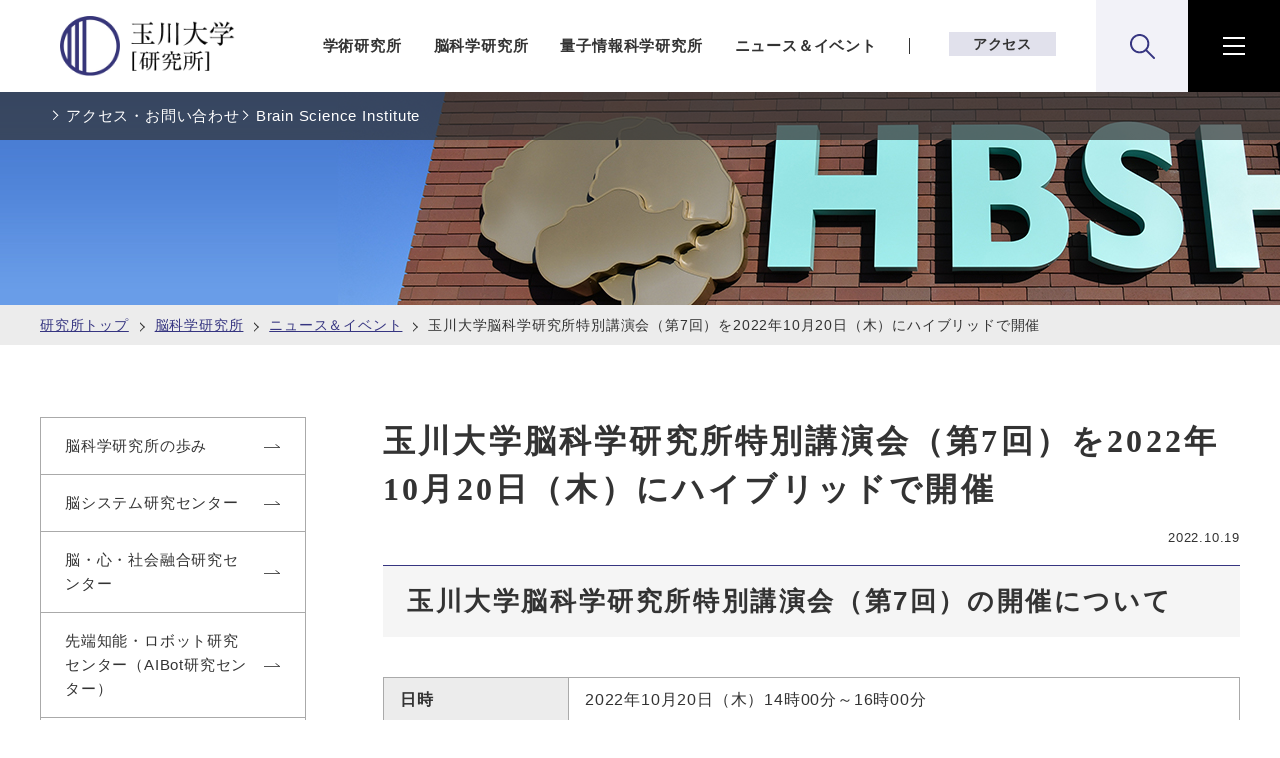

--- FILE ---
content_type: text/html
request_url: https://www.tamagawa.jp/research/brain/news/detail_21045.html
body_size: 11080
content:
<!DOCTYPE html>
<html lang="ja">
<head>
<meta charset="UTF-8">
<meta name="keywords" content="玉川学園,玉川大学,玉川,研究所,学術研究所,脳科学研究所,量子情報科学研究所">
<meta name="description" content="玉川大学脳科学研究所特別講演会（第7回）を2022年10月20日（木）にハイブリッドで開催をご紹介します。玉川大学研究所の公式サイト。学術研究所、脳科学研究所、量子情報科学研究所にて専門的・学際的・総合的研究活動を推進しています。">
<meta name="viewport" content="width=device-width, initial-scale=1.0">
<meta property="og:type" content="article" />
<meta property="og:title" content="玉川大学脳科学研究所特別講演会（第7回）を2022年10月20日（木）にハイブリッドで開催" />
<meta property="og:description" content="玉川大学脳科学研究所特別講演会（第7回）を2022年10月20日（木）にハイブリッドで開催をご紹介します。玉川大学研究所の公式サイト。学術研究所、脳科学研究所、量子情報科学研究所にて専門的・学際的・総合的研究活動を推進しています。">
<meta property="og:image" content="https://www.tamagawa.jp/cmn/images/share.png" >
<meta property="og:url" content="https://www.tamagawa.jp/research/brain/news/detail_21045.html">
<meta property="fb:app_id" content="351034778344827" />
<title>玉川大学脳科学研究所特別講演会（第7回）を2022年10月20日（木）にハイブリッドで開催｜脳科学研究所｜玉川大学 研究所</title>
<link rel="stylesheet" href="/research/assets/css/master.css">
<noscript>
<link rel="stylesheet" href="/research/assets/css/noscript.css">
</noscript>

<script src="/common/js/init.js"></script>
<script src="/common/js/library.js" defer></script>
<script src="/common/js/slick.min.js" defer></script>
<script src="/research/assets/js/run.js" defer></script>

<!-- Google Tag Manager -->
<script>(function(w,d,s,l,i){w[l]=w[l]||[];w[l].push({'gtm.start':
new Date().getTime(),event:'gtm.js'});var f=d.getElementsByTagName(s)[0],
j=d.createElement(s),dl=l!='dataLayer'?'&l='+l:'';j.async=true;j.src=
'https://www.googletagmanager.com/gtm.js?id='+i+dl;f.parentNode.insertBefore(j,f);
})(window,document,'script','dataLayer','GTM-WV8HL88');</script>
<!-- End Google Tag Manager -->
<!-- Begin Mieruca Embed Code --> <script type="text/javascript" id="mierucajs"> window.__fid = window.__fid || [];__fid.push([825950642]); (function() { function mieruca(){if(typeof window.__fjsld != "undefined") return; window.__fjsld = 1; var fjs = document.createElement('script'); fjs.type = 'text/javascript'; fjs.async = true; fjs.id = "fjssync"; var timestamp = new Date;fjs.src = ('https:' == document.location.protocol ? 'https' : 'http') + '://hm.mieru-ca.com/service/js/mieruca-hm.js?v='+ timestamp.getTime(); var x = document.getElementsByTagName('script')[0]; x.parentNode.insertBefore(fjs, x); }; setTimeout(mieruca, 500); document.readyState != "complete" ? (window.attachEvent ? window.attachEvent("onload", mieruca) : window.addEventListener("load", mieruca, false)) : mieruca(); })(); </script> <!-- End Mieruca Embed Code -->
</head>
<body class="research">
<noscript><p class="rs-warning"><strong>このサイトはjavascriptを使用しています。javascriptを有効にしてください。</strong></p></noscript>
<!-- Google Tag Manager (noscript) -->
<noscript><iframe src="https://www.googletagmanager.com/ns.html?id=GTM-WV8HL88"
height="0" width="0" style="display:none;visibility:hidden"></iframe></noscript>
<!-- End Google Tag Manager (noscript) -->
<!-- ======================== ヘッダー↓ =================================== -->
<header class="rs-header fn-toggle-header">
<div class="rs-header__inner fn-toggle-header__inner">
<h1 class="rs-header__logo">
<a href="/research/" class="rs-header__logoLink">
<img src="/research/assets/img/logo-header.png" alt="玉川大学 研究所" width="175" height="60">
</a>
</h1>

<div class="rs-header__nav">
<nav class="rs-header__navInner">
<ul class="rs-header__navList">
<li class="rs-header__navItem"><a href="/research/academic/" class="rs-header__navLink">学術研究所</a></li>
<li class="rs-header__navItem"><a href="/research/brain/" class="rs-header__navLink">脳科学研究所</a></li>
<li class="rs-header__navItem"><a href="/research/quantum/" class="rs-header__navLink">量子情報科学研究所</a></li>
<li class="rs-header__navItem"><a href="/research/#anchor-news" class="rs-header__navLink">ニュース＆イベント</a></li>
</ul>
</nav>

<div class="rs-header__navAction">
<div class="rs-header__access"><a href="/access/">アクセス</a></div>
<div class="rs-header__search js-toggle-search">
<div class="rs-header__searchInner fn-toggle__inner">
<div class="rs-header__searchBody fn-toggle__content">
<form action="/search/" method="get" class="rs-nav-search">
<div class="rs-nav-search__inner">
<p class="rs-nav-search__lead"><b>検索</b></p>
<div class="rs-nav-search__script">
<script async src="https://cse.google.com/cse.js?cx=0d43fa5af171d78f4"></script>
<div class="gcse-searchbox-only"></div>
</div><!-- /.rs-nav-search__script -->
</div><!-- /.rs-nav-search__inner -->
</form><!-- /.rs-nav-search -->
</div><!-- /.rs-header__searchBody -->
</div><!-- /.rs-header__searchInner -->
</div><!-- /.rs-header__search -->

<div class="rs-header__menu js-toggle-menu">
<div class="rs-header__menuInner fn-toggle__inner">
<div class="rs-header__menuBody fn-toggle__content">
<div class="rs-nav fn-header-toggle-nav">
<div class="rs-nav__inner">
<ul class="rs-nav__list">
<li class="rs-nav__item js-toggle-childMenu">
<div class="rs-nav__child fn-toggle-childMenu__inner">
<span class="rs-nav__childTitle fn-toggle-childMenu__btn">研究所</span>
<div class="rs-nav__childContent fn-toggle-childMenu__content is-show">
<ul class="rs-nav__childList">
<li class="rs-nav__childItem"><a href="/research/academic/" class="rs-nav__childLink">学術研究所</a></li>
<li class="rs-nav__childItem js-toggle-childMenu">
<div class="rs-nav__grandchild fn-toggle-childMenu__inner">
<button class="rs-nav__childBtn fn-toggle-childMenu__btn">脳科学研究所</button>
<div class="rs-nav__childContent fn-toggle-childMenu__content">
<ul class="rs-nav__childList">
<li class="rs-nav__grandchildItem"><a href="/research/brain/" class="rs-nav__grandchildLink">脳科学研究所トップ（JP）</a></li>
<li class="rs-nav__grandchildItem"><a href="/research/brain_e/" class="rs-nav__grandchildLink">Brain Science Institute（EN）</a></li>
</ul>
</div><!-- /.rs-nav__childContent -->
</div>
</li>
<li class="rs-nav__childItem"><a href="/research/quantum/" class="rs-nav__childLink">量子情報科学研究所</a></li>
</ul>
</div><!-- /.rs-nav__childContent -->
</div><!-- /.rs-nav__child -->
</li>

<li class="rs-nav__item js-toggle-childMenu">
<div class="rs-nav__child fn-toggle-childMenu__inner">
<span class="rs-nav__childTitle fn-toggle-childMenu__btn">ニュース＆イベント</span>
<div class="rs-nav__childContent fn-toggle-childMenu__content is-show">
<ul class="rs-nav__childList">
<li class="rs-nav__childItem"><a href="/research/academic/news/" class="rs-nav__childLink">学術研究所</a></li>
<!--li class="rs-nav__childItem"><a href="/research/academic/i_property/news/" class="rs-nav__childLink">知財戦略課</a></li-->
<li class="rs-nav__childItem"><a href="/research/brain/news/" class="rs-nav__childLink">脳科学研究所</a></li>
<li class="rs-nav__childItem"><a href="/research/quantum/news/" class="rs-nav__childLink">量子情報科学研究所</a></li>
</ul>
</div><!-- /.rs-nav__childContent -->
</div><!-- /.rs-nav__child -->
</li>
<li class="rs-nav__item"><a href="https://www.tamagawa.ac.jp/info/research/pamphlet/2025/pamphlet_2025.pdf" class="rs-nav__link" target="_blank">デジタルパンフレット</a></li>
<li class="rs-nav__item"><a href="/research/academic/project/" class="rs-nav__link">プロジェクト</a></li>
<li class="rs-nav__item"><a href="/access/" class="rs-nav__link">アクセス</a></li>
</ul>
</div><!-- /.rs-nav__inner -->
</div><!-- /.rs-nav -->
</div><!-- /.rs-header__menuBody -->
</div><!-- /.rs-header__menuInner -->
</div><!-- /.rs-header__menu -->
</div><!-- /.rs-header__navAction -->
</div><!-- /.rs-header__nav -->
</div><!-- /.rs-header__inner -->
</header>

<div class="m-modal-ie js-modal-ie">
<div class="m-modal-ie__inner">
<div class="m-modal-ie__content fn-modal-ie__content">
<div class="m-modal-ie__detail fn-modal-ie__detail">
<h2 class="m-modal-ie__title">玉川大学・玉川学園Webサイト<br class="m-modal-ie__br">IEサポート終了のお知らせ</h2>

<time datetime="2021-10-01" class="m-modal-ie__date">2021.10.01</time>

<p class="m-modal-ie__text">玉川大学・玉川学園webサイトTOPページリニューアルに伴い、Microsoft 社の Internet Explorer（以下、IE）のサポートを終了いたしました。本学園が運営するサイトをIEで閲覧した場合正しく表示されない恐れがございます。<br>皆様にはご不便をおかけしますが、別のブラウザを利用しての閲覧をお願いいたします。</p>
</div><!-- /.m-modal-ie__detail -->
</div><!-- /.m-modal-ie__content -->
</div><!-- /.m-modal-ie__inner -->
</div>

<script>
(function (win, doc, TAMAGAWA) {
    'use strict';

    const HTML = doc.querySelector('html');
    const BODY = doc.querySelector('body');
    const OVERLAY = {
        render: 'is-overlay-render',
        animate: 'is-overlay-animate',
        show: 'is-overlay-show',
        hidden: 'is-overlay-hidden',
    };
    const UA = navigator.userAgent;

    /** ***************************************************************************************************** */

    /**
     * モーダルダイアログ（IEサポート終了のお知らせ）
     */
    const Modal = function (root, o) {
        this.contentSelector = '.fn-modal-ie__content';
        this.detailSelector = '.fn-modal-ie__detail';
        this.btnClass = 'fn-modal-ie__btn';
        this.overlayClass = 'fn-modal-ie__overlay';
        this.viewBtnClass = 'm-modal-ie__closeBtn';
        this.viewOverlayClass = 'm-modal-ie__overlay';
        this.viewBtnLayoutClass = 'm-modal-ie__close';
        this.hiddenClass = 'is-hidden';
        this.openClass = 'is-modal-open';
        this.btnText = '閉じる';
        this.storageKey = 'isVisited';

        this.root = root;
        this.content = doc.querySelector(this.contentSelector);
        this.detail = doc.querySelector(this.detailSelector);
        this.btn = null;
        this.overlay = null;
    };

    Modal.prototype = {
        /**
         * 初期化
         * @returns {void}
         */
        init: function() {
            if (!this.isIE()) {
                this.root.parentNode.removeChild(this.root);
                return;
            }

            if (!this.isVisited()) {
                localStorage.setItem(this.storageKey, 'true');

                HTML.classList.add(this.openClass);
                this.createCloseBtn();
                this.createOverlay();
                this.bindRemoveEvent();
                this.addA11y();
            } else {
                this.root.parentNode.removeChild(this.root);
            }
        },

        /**
         * ブラウザがIEか確認
         * @returns {boolean}
         */
         isIE: function() {
            return UA.indexOf('MSIE') > -1 || UA.indexOf('Trident/') > -1;
        },

        /**
         * サイトに訪問済みか確認
         * @returns {boolean}
         */
        isVisited: function() {
            return localStorage.getItem(this.storageKey) === 'true';
        },

        /**
         * オーバーレイを作成
         * @returns {void}
         */
        createOverlay: function() {
            BODY.insertAdjacentHTML('beforeend', '<div class="' + this.overlayClass + '"></div>');
            this.overlay = doc.querySelector('.' + this.overlayClass);

            this.overlay.classList.add(this.viewOverlayClass);
            this.overlay.classList.add(OVERLAY.render);
        },

        /**
         * 閉じるボタンを作成
         * @returns {void}
         */
        createCloseBtn: function() {
            const btnLayout = document.createElement('div');
            btnLayout.classList.add(this.viewBtnLayoutClass);
            this.detail.insertBefore(btnLayout, null);

            this.btn = document.createElement('button');
            this.btn.setAttribute('type', 'button');
            this.btn.classList.add(this.viewBtnClass);
            this.btn.classList.add(this.btnClass);
            this.btn.textContent = this.btnText;

            btnLayout.appendChild(this.btn);
         },

        /**
         * 削除イベントを付与
         * @returns {void}
         */
        bindRemoveEvent: function() {
            const _this = this;

            this.root.addEventListener('click', function() {
                _this.removeModal();
            });

            this.btn.addEventListener('click', function() {
                _this.removeModal();
            });

            this.content.addEventListener('click', function(e) {
                e.stopPropagation();
            });

            this.root.addEventListener('keydown', function(e) {
                _this.keydownHandler(e)
            });

            this.btn.addEventListener('keydown', function(e) {
                _this.keydownHandler(e)
            });
        },

        /**
         * モーダル削除
         * @returns {void}
         */
         removeModal: function() {
            this.root.parentNode.removeChild(this.root);
            this.overlay.classList.add(OVERLAY.hidden);
            HTML.classList.remove(this.openClass);
            this.removeA11y();
        },

        /**
         * モーダル削除（キーダウン）
         * @param {object} e - イベント
         * @returns {void}
         */
        keydownHandler: function(e) {
            if (e.key === 'Escape' || e.key === 'Esc') {
                this.removeModal();
            }
        },

        /**
         * アクセシビリティの設定を追加
         * @returns {void}
         */
        addA11y: function() {
            const _this = this;

            this.root.setAttribute('role', 'dialog');

            setTimeout(function() {
                _this.root.setAttribute('tabindex', '0');
                _this.root.focus();
                new TAMAGAWA.Tabindex().setAll(_this.root);
            }, 100)
        },

        /**
         * アクセシビリティの設定を削除
         * @returns {void}
         */
        removeA11y: function() {
            this.root.removeAttribute('role');
            this.root.removeAttribute('tabindex');
            BODY.focus();
            new TAMAGAWA.Tabindex().reset();
        },
    };

    // 機能の実行
    (function () {
        const modalElm = doc.querySelectorAll('.js-modal-ie');

        if (!modalElm.length) {
            return;
        }

        [].forEach.call(modalElm, function(root) {
            const modal = new Modal(root);
            modal.init();
        })
    }());
}(window, document, window.TAMAGAWA = window.TAMAGAWA || {}));
</script>


<!-- ======================== ヘッダー↑ =================================== -->
<!-- ======================== カテゴリナビ↓ =================================== -->
<div class="rs-category__pickup">
<div class="rs-category__pickupInner">
<ul class="rs-category__pickupList">
<li class="rs-category__pickupItem _contact"><a href="/research/brain/access/" class="rs-category__pickupLink">アクセス・お問い合わせ</a></li>
<li class="rs-category__pickupItem _contact"><a href="/research/brain_e/" class="rs-category__pickupLink">Brain Science Institute</a></li>
</ul>
</div><!-- /.rs-category__pickupInner -->
</div><!-- /.rs-category__pickup -->

<!-- ======================== カテゴリ↑ナビ =================================== -->
<!-- ======================== メイン↓ =================================== -->
<main class="rs-content-main">
<div class="l-switch">
<div class="l-contents">
<div class="m-breadcrumb">
<ul class="m-breadcrumb__inner">
<li class="m-breadcrumb__list"><a href="/research/">研究所トップ</a></li>
<li class="m-breadcrumb__list">
<a href="/research/brain/">
脳科学研究所
</a></li>
<li class="m-breadcrumb__list">
<a href="/research/brain/news/">
ニュース＆イベント
</a></li>
<li class="m-breadcrumb__list">玉川大学脳科学研究所特別講演会（第7回）を2022年10月20日（木）にハイブリッドで開催</li>
</ul>
<!-- m-breadcrumb --></div>
<div class="l-contents__inner">
<div class="l-contents__wrap">
<div class="l-main">
<div class="l-main__inner">
<h1 class="m-hdg-l1">
玉川大学脳科学研究所特別講演会（第7回）を2022年10月20日（木）にハイブリッドで開催
<!-- m-hdg1 --></h1>
<div class="m-date">
<div class="m-date__box">
<span class="m-date__text">2022.10.19<br></span>
</div>
<!-- m-date --></div>
<h2 class="hdg-l2-01">玉川大学脳科学研究所特別講演会（第7回）の開催について</h2>
<table class="table-01">
<tbody>
<tr><th>日時</th>
<td>2022年10月20日（木）14時00分～16時00分</td>
</tr>
<tr><th>開催方法</th>
<td>ハイブリッド開催（Zoom meeting）</td>
</tr>
<tr><th>講演者</th>
<td>Brian Knutson, Ph.D.<br />Professor, Psychology and Neuroscience, Stanford University</td>
</tr>
<tr><th nowrap="nowrap">講演タイトル</th>
<td>Promise and puzzles of neuroforecasting</td>
</tr>
<tr><th>講演内容</th>
<td>
<p>Advances in brain-imaging design and analysis have allowed investigators to use neural activity to predict individual choice, while emerging Internet markets have opened new opportunities for forecasting aggregate choice. I will review emerging research that bridges these levels of analysis by attempting to use group neural activity to forecast aggregate choice. A survey of initial findings suggests that components of group neural activity might forecast aggregate choice, in some cases even beyond traditional behavioral measures. In addition to demonstrating the plausibility of neuroforecasting, these findings raise the possibility that not all neural processes that predict individual choice forecast aggregate choice to the same degree. We propose that although integrative choice components may confer more consistency within individuals, affective choice components may generalize more broadly across individuals to forecast aggregate choice. The initial success of neuroforecasting in diverse internet markets raises new questions about sample representativeness, temporal decay, and market conditions conducive to inference.</p>
</td>
</tr>
<tr><th>参加登録</th>
<td>
<p>学外の方につきましては、オンラインでの参加となります。<br /> Zoom meetingでの開催のため、下記サイトにて登録をお願いします。登録後、Zoom meetingのURL等をお送りします（登録時の個人情報は本講演会のご案内以外には使用しません）。</p>
<!--ul class="list-link">
<li><a href="https://zoom.us/meeting/register/tJMqce2uqT0jHdLzirB40A4IvO2aXZcNSFtA" target="_blank">https://zoom.us/meeting/register/tJMqce2uqT0jHdLzirB40A4IvO2aXZcNSFtA</a></li>
</ul-->
<p class="text-color-05">事前登録は終了いたしました</p>
</td>
</tr>
<tr><th>登録締切日</th>
<td>2022年10月19日（水）17時</td>
</tr>
<tr><th nowrap="nowrap">個人情報の取り組み</th>
<td>下記、個人情報への取り組みをご確認のうえ、同意する場合のみ参加登録をお願いします。
<p class="btn-arrow ac"><a href="/research/brain/news/pdf/detail_21045-pdf-01.pdf" target="_blank">個人情報への取り組み</a></p>
</td>
</tr>
<tr><th>参加費</th>
<td>無料</td>
</tr>
<tr><th>共催</th>
<td>玉川大学脳科学研究所<br />玉川大学社会神経科学研究拠点</td>
</tr>
<tr><th>お問い合わせ</th>
<td>玉川大学学術研究所研究促進室 <br /> Tel：042-739-8666</td>
</tr>
</tbody>
</table>
<div class="m-sns">
<div class="m-sns__box">
<p class="m-sns__text">シェアする</p>
<ul class="m-sns__list">
<li class="m-sns__item">
<a href="https://www.facebook.com/share.php?u=https://www.tamagawa.jp/research/brain/news/detail_21045.html" target="_blank">
<img src="/research/assets/img/icon-facebook.svg" alt="facebook">
</a></li>
<li class="m-sns__item">
<a href="https://twitter.com/share?text=玉川大学脳科学研究所特別講演会（第7回）を2022年10月20日（木）にハイブリッドで開催&amp;url=https://www.tamagawa.jp/research/brain/news/detail_21045.html" target="_blank">
<img src="/research/assets/img/icon-x.svg" alt="X">
</a></li>
<li class="m-sns__item">
<a href="https://social-plugins.line.me/lineit/share?url=https://www.tamagawa.jp/research/brain/news/detail_21045.html" target="_blank">
<img src="/research/assets/img/icon-line.svg" alt="line">
</a></li>
</ul>
<!-- m-sns__box -->
</div>
<!-- m-sns -->
</div>
<div class="m-link-back">
<a href="/research/brain/news/" class="m-link-back__link">一覧へ戻る</a>
<!-- m-link-back --></div>
<!-- l-main__inner --></div>
<!-- l-main --></div>
<div class="l-relation">
<div class="l-relation__inner">

<h2 class="l-relation__title">関連リンク</h2>

<ul class="l-relation__panel">
<li class="l-relation__panelItem">
<a href="https://www.tamagawa.ac.jp/info/research/pamphlet/2025/pamphlet_2025.pdf" target="_blank">
<span>デジタルパンフレット</span>
<img src="/research/assets/img/relation/icon-relation-01.svg" alt="" width="80" height="80">
</a>
</li>
<li class="l-relation__panelItem">
<a href="https://www.youtube.com/watch?v=XQyn_gEAS3g" target="_blank">
<span>脳科学研究所紹介動画</span>
<img src="/research/assets/img/relation/icon-relation-02.svg" alt="" width="80" height="80">
</a>
</li>
<li class="l-relation__panelItem">
<a href="https://www.youtube.com/watch?v=TIHctwGS4Qg">
<span>脳科学研究所研究者紹介動画</span>
<img src="/research/assets/img/relation/icon-relation-02.svg" alt="" width="80" height="80">
</a>
</li>
</ul>

<div class="l-relation__link">
<a href="/graduate/brain/" class="l-relation__linkItem"><img src="/research/assets/img/relation/img-bnr-01.jpg" alt="脳科学研究所 Graduate School of Brain Sciences" width="304" height="80"></a>
<a href="/research/brain/braincollabo/" class="l-relation__linkItem"><img src="/research/assets/img/relation/img-bnr-02.jpg" alt="文部科学省 共同利用・共同研究拠点 玉川大学脳科学研究所 社会神経科学研究拠点 " width="304" height="80"></a>
<a href="/research/brain/research_base/" class="l-relation__linkItem"><img src="/research/assets/img/relation/img-bnr-03.jpg" alt="私立大学戦略的研究基盤形成支援事業 2013～2017" width="304" height="80"></a>
<a href="/research/academic/research_base/" class="l-relation__linkItem"><img src="/research/assets/img/relation/img-bnr-04.jpg" alt="私立大学戦略的研究基盤形成支援事業 2009～2013" width="304" height="80"></a>
<a href="http://gcoe.tamagawa.ac.jp/" class="l-relation__linkItem" target="_blank"><img src="/research/assets/img/relation/img-bnr-05.jpg" alt="Global COE Program Brain Science Institute Tamagawa University" width="304" height="80"></a>
<a href="https://www.tamagawa.ac.jp/brain/baby/" class="l-relation__linkItem" target="_blank"><img src="/research/assets/img/relation/img-bnr-06.jpg" alt="赤ちゃんラボ" width="304" height="80"></a>
<a href="https://www.tamagawa.ac.jp/brain/forum/" class="l-relation__linkItem" target="_blank"><img src="/research/assets/img/relation/img-bnr-07.jpg" alt="脳科学研究所 若手の会" width="304" height="80"></a>
</div>

</div><!-- /.l-relation__inner -->
</div><!-- /.l-relation -->

<!-- ======================== サイドナビ↓ =================== -->
<aside class="l-aside">
<div class="l-aside__inner">
<nav class="l-localNav js-localNav-research">

<ul class="l-localNav__category fn-localNav__list" data-category="academic">
<li class="l-localNav__categoryItem fn-localNav__item">
<a href="/research/academic/about.html" class="l-localNav__categoryLink fn-localNav__childLink">
<span class="l-localNav__categoryText">学術研究所について</span>
</a>
</li>
<li class="l-localNav__categoryItem fn-localNav__item">
<a href="/research/academic/director.html" class="l-localNav__categoryLink fn-localNav__childLink">
<span class="l-localNav__categoryText">研究所長挨拶</span>
</a>
</li>
<li class="l-localNav__categoryItem fn-localNav__item">
<a href="/research/academic/person.html" class="l-localNav__categoryLink fn-localNav__childLink">
<span class="l-localNav__categoryText">研究者紹介</span>
</a>
</li>
<li class="l-localNav__categoryItem fn-localNav__item">
<a href="/research/academic/center/" class="l-localNav__categoryLink fn-localNav__childLink">
<span class="l-localNav__categoryText">センター紹介</span>
</a>
<div class="l-localNav__detail fn-localNav__ancestorWrap">
<ul class="l-localNav__detailList">
<li class="l-localNav__detailItem"><a href="/research/academic/center/observatory/" class="fn-localNav__ancestorLink">K-16一貫教育研究センター</a></li>
<li class="l-localNav__detailItem"><a href="/research/academic/center/honey/" class="fn-localNav__ancestorLink">ミツバチ科学研究センター</a></li>
<li class="l-localNav__detailItem"><a href="/research/academic/center/alsrc.html" class="fn-localNav__ancestorLink">生物機能開発研究センター</a></li>
<li class="l-localNav__detailItem"><a href="/research/academic/center/sigen.html" class="fn-localNav__ancestorLink">菌学応用研究センター</a></li>
<li class="l-localNav__detailItem"><a href="/research/academic/center/humanities/index.html" class="fn-localNav__ancestorLink">人文科学研究センター</a></li>
<li class="l-localNav__detailItem"><a href="/research/academic/center/hedc.html" class="fn-localNav__ancestorLink">高等教育開発センター</a></li>
</ul><!-- l-localNav__detailList -->
</div><!-- l-localNav__detail -->
</li>
<li class="l-localNav__categoryItem fn-localNav__item">
<a href="/research/academic/news/" class="l-localNav__categoryLink fn-localNav__childLink">
<span class="l-localNav__categoryText">ニュース&イベント</span>
</a>
</li>
<li class="l-localNav__categoryItem fn-localNav__item">
<a href="/research/academic/access/" class="l-localNav__categoryLink fn-localNav__childLink">
<span class="l-localNav__categoryText">アクセスとお問い合わせ</span>
</a>
</li>
<!--li class="l-localNav__categoryItem fn-localNav__item">
<a href="/research/academic/office/" class="l-localNav__categoryLink fn-localNav__childLink">
<span class="l-localNav__categoryText">研究推進課</span>
</a>
</li-->
<!--li class="l-localNav__categoryItem fn-localNav__item">
<a href="/research/academic/i_property/" class="l-localNav__categoryLink fn-localNav__childLink">
<span class="l-localNav__categoryText">知財戦略課</span>
</a>
<div class="l-localNav__detail fn-localNav__ancestorWrap">
<ul class="l-localNav__detailList">
<li class="l-localNav__detailItem"><a href="/research/academic/i_property/patentlist/" class="fn-localNav__ancestorLink">特許情報</a></li>
<li class="l-localNav__detailItem"><a href="/research/academic/i_property/policy/" class="fn-localNav__ancestorLink">知的財産ポリシー</a></li>
<li class="l-localNav__detailItem"><a href="/research/academic/i_property/flow/" class="fn-localNav__ancestorLink">特許等出願手続の流れ</a></li>
<li class="l-localNav__detailItem"><a href="/research/academic/i_property/consultant/" class="fn-localNav__ancestorLink">知的財産コンサルタント</a></li>
<li class="l-localNav__detailItem"><a href="/research/academic/i_property/about/introduction.html" class="fn-localNav__ancestorLink">業務内容</a></li>
<li class="l-localNav__detailItem"><a href="/research/academic/i_property/news/" class="fn-localNav__ancestorLink">ニュース&イベント（一覧）</a></li>
<li class="l-localNav__detailItem"><a href="/research/academic/i_property/link.html" class="fn-localNav__ancestorLink">リンク集</a></li>
<li class="l-localNav__detailItem"><a href="/research/academic/i_property/contact/" class="fn-localNav__ancestorLink">お問い合わせ</a></li>
</ul>
</div>
</li-->
</ul>
<ul class="l-localNav__category fn-localNav__list" data-category="brain">
<li class="l-localNav__categoryItem fn-localNav__item">
<a href="/research/brain/history.html" class="l-localNav__categoryLink fn-localNav__childLink">
<span class="l-localNav__categoryText">脳科学研究所の歩み</span>
</a>
</li>
<li class="l-localNav__categoryItem fn-localNav__item">
<a href="/research/brain/basic_brainsci.html" class="l-localNav__categoryLink fn-localNav__childLink">
<span class="l-localNav__categoryText">脳システム研究センター</span>
</a>
</li>
<li class="l-localNav__categoryItem fn-localNav__item">
<a href="/research/brain/applied_brainsci.html" class="l-localNav__categoryLink fn-localNav__childLink">
<span class="l-localNav__categoryText">脳・心・社会融合研究センター</span>
</a>
</li>
<li class="l-localNav__categoryItem fn-localNav__item">
<a href="/research/brain/aibot.html" class="l-localNav__categoryLink fn-localNav__childLink">
<span class="l-localNav__categoryText">先端知能・ロボット研究センター（AIBot研究センター）</span>
</a>
</li>
<li class="l-localNav__categoryItem fn-localNav__item">
<a href="/research/brain/facility.html" class="l-localNav__categoryLink fn-localNav__childLink">
<span class="l-localNav__categoryText">研究施設の紹介</span>
</a>
</li>
<li class="l-localNav__categoryItem fn-localNav__item">
<a href="/research/brain/researcher.html" class="l-localNav__categoryLink fn-localNav__childLink">
<span class="l-localNav__categoryText">教員の紹介</span>
</a>
</li>
<li class="l-localNav__categoryItem fn-localNav__item">
<a href="/research/brain/publication.html" class="l-localNav__categoryLink fn-localNav__childLink">
<span class="l-localNav__categoryText">主な研究成果</span>
</a>
</li>
<li class="l-localNav__categoryItem fn-localNav__item">
<a href="/research/brain/activity.html" class="l-localNav__categoryLink fn-localNav__childLink">
<span class="l-localNav__categoryText">脳科学研究所の取り組み</span>
</a>
</li>
<li class="l-localNav__categoryItem fn-localNav__item">
<a href="/research/brain/news/" class="l-localNav__categoryLink fn-localNav__childLink">
<span class="l-localNav__categoryText">ニュース&イベント</span>
</a>
</li>
<li class="l-localNav__categoryItem fn-localNav__item">
<a href="/research/brain/access/" class="l-localNav__categoryLink fn-localNav__childLink">
<span class="l-localNav__categoryText">アクセスとお問い合わせ</span>
</a>
</li>
<li class="l-localNav__categoryItem fn-localNav__item">
<a href="/research/brain_e/" class="l-localNav__categoryLink fn-localNav__childLink">
<span class="l-localNav__categoryText">English</span>
</a>
</li>
</ul>
<ul class="l-localNav__category fn-localNav__list" data-category="brain_e">
<li class="l-localNav__categoryItem fn-localNav__item">
<a href="/research/brain_e/history.html" class="l-localNav__categoryLink fn-localNav__childLink">
<span class="l-localNav__categoryText">History</span>
</a>
</li>
<li class="l-localNav__categoryItem fn-localNav__item">
<a href="/research/brain_e/basic_brainsci.html" class="l-localNav__categoryLink fn-localNav__childLink">
<span class="l-localNav__categoryText">Systems Neuroscience Research Center</span>
</a>
</li>
<li class="l-localNav__categoryItem fn-localNav__item">
<a href="/research/brain_e/applied_brainsci.html" class="l-localNav__categoryLink fn-localNav__childLink">
<span class="l-localNav__categoryText">Brain-Mind-Society Research Center</span>
</a>
</li>
<li class="l-localNav__categoryItem fn-localNav__item">
<a href="/research/brain_e/aibot.html" class="l-localNav__categoryLink fn-localNav__childLink">
<span class="l-localNav__categoryText">Advanced Intelligence & Robotics Research Center</span>
</a>
</li>
<li class="l-localNav__categoryItem fn-localNav__item">
<a href="/research/brain_e/facility.html" class="l-localNav__categoryLink fn-localNav__childLink">
<span class="l-localNav__categoryText">Facilities</span>
</a>
</li>
<li class="l-localNav__categoryItem fn-localNav__item">
<a href="/research/brain_e/researcher.html" class="l-localNav__categoryLink fn-localNav__childLink">
<span class="l-localNav__categoryText">Faculty</span>
</a>
</li>
<li class="l-localNav__categoryItem fn-localNav__item">
<a href="/research/brain_e/publication.html" class="l-localNav__categoryLink fn-localNav__childLink">
<span class="l-localNav__categoryText">Publications</span>
</a>
</li>
<li class="l-localNav__categoryItem fn-localNav__item">
<a href="/research/brain_e/activity.html" class="l-localNav__categoryLink fn-localNav__childLink">
<span class="l-localNav__categoryText">Activities</span>
</a>
</li>
<li class="l-localNav__categoryItem fn-localNav__item">
<a href="/research/brain_e/access/" class="l-localNav__categoryLink fn-localNav__childLink">
<span class="l-localNav__categoryText">Access</span>
</a>
</li>
<li class="l-localNav__categoryItem fn-localNav__item">
<a href="/research/brain/" class="l-localNav__categoryLink fn-localNav__childLink">
<span class="l-localNav__categoryText">Japanese</span>
</a>
</li>
</ul>
<ul class="l-localNav__category fn-localNav__list" data-category="quantum">
<li class="l-localNav__categoryItem fn-localNav__item">
<a href="/research/quantum/about.html" class="l-localNav__categoryLink fn-localNav__childLink">
<span class="l-localNav__categoryText">量子情報科学研究所について</span>
</a>
</li>
<li class="l-localNav__categoryItem fn-localNav__item">
<a href="/research/quantum/director.html" class="l-localNav__categoryLink fn-localNav__childLink">
<span class="l-localNav__categoryText">研究所長挨拶</span>
</a>
</li>
<li class="l-localNav__categoryItem fn-localNav__item">
<a href="/research/quantum/researcher.html" class="l-localNav__categoryLink fn-localNav__childLink">
<span class="l-localNav__categoryText">研究者紹介</span>
</a>
</li>
<li class="l-localNav__categoryItem fn-localNav__item">
<a href="/research/quantum/journal/" class="l-localNav__categoryLink fn-localNav__childLink">
<span class="l-localNav__categoryText">研究業績</span>
</a>
</li>
<li class="l-localNav__categoryItem fn-localNav__item">
<a href="/research/quantum/bulletin/" class="l-localNav__categoryLink fn-localNav__childLink">
<span class="l-localNav__categoryText">紀要</span>
</a>
</li>
<li class="l-localNav__categoryItem fn-localNav__item">
<a href="/research/quantum/center/" class="l-localNav__categoryLink fn-localNav__childLink">
<span class="l-localNav__categoryText">センター紹介</span>
</a>
<div class="l-localNav__detail fn-localNav__ancestorWrap">
<ul class="l-localNav__detailList">
<li class="l-localNav__detailItem"><a href="/research/quantum/center/information.html" class="fn-localNav__ancestorLink">量子情報数理研究センター</a></li>
<li class="l-localNav__detailItem"><a href="/research/quantum/center/communication.html" class="fn-localNav__ancestorLink">超高速量子通信研究センター</a></li>
</ul><!-- l-localNav__detailList -->
</div><!-- l-localNav__detail -->
</li>
<li class="l-localNav__categoryItem fn-localNav__item">
<a href="/research/quantum/comment/" class="l-localNav__categoryLink fn-localNav__childLink">
<span class="l-localNav__categoryText">量子情報科学とは？</span>
</a>
</li>
<li class="l-localNav__categoryItem fn-localNav__item">
<a href="/research/quantum/conference/" class="l-localNav__categoryLink fn-localNav__childLink">
<span class="l-localNav__categoryText">量子通信国際会議</span>
</a>
</li>
<li class="l-localNav__categoryItem fn-localNav__item">
<a href="/research/quantum/qec.html" class="l-localNav__categoryLink fn-localNav__childLink">
<span class="l-localNav__categoryText">量子エニグマ暗号</span>
</a>
</li>
<li class="l-localNav__categoryItem fn-localNav__item">
<a href="/research/quantum/discourse/" class="l-localNav__categoryLink fn-localNav__childLink">
<span class="l-localNav__categoryText">ECSワークショップ</span>
</a>
</li>
<li class="l-localNav__categoryItem fn-localNav__item">
<a href="/research/quantum/openlecture/" class="l-localNav__categoryLink fn-localNav__childLink">
<span class="l-localNav__categoryText">公開講義</span>
</a>
</li>
<li class="l-localNav__categoryItem fn-localNav__item">
<a href="/research/quantum/news/" class="l-localNav__categoryLink fn-localNav__childLink">
<span class="l-localNav__categoryText">ニュース&イベント</span>
</a>
</li>
<li class="l-localNav__categoryItem fn-localNav__item">
<a href="/research/quantum/access/" class="l-localNav__categoryLink fn-localNav__childLink">
<span class="l-localNav__categoryText">アクセスとお問い合わせ</span>
</a>
</li>
</ul>

</nav>
</div><!-- l-aside__inner -->
</aside>

<!-- ======================== サイドナビ↑ =================== -->
<!-- l-contents__wrap --></div>
<div class="m-pagetop">
<a href="#top" class="m-pagetop__link js-scroll"><span class="u-text-hidden">ページトップへ</span></a>
</div><!-- /.m-pagetop -->

<!-- l-contents__inner --></div>
<!-- l-contents --></div>
<!-- ======================== mv↓ =================== -->
<div class="m-hdgImg">
<div class="m-hdgImg__img">
<picture>
<source srcset="/research/assets/img/hdgImg/brain/img-01.jpg" media="(min-width: 821px)" width="1920" height="213">
<img src="/research/assets/img/hdgImg/brain/img-01-sp.jpg" alt="" width="820" height="140">
</picture>
</div><!-- m-hdgImg__img -->
</div><!-- m-hdgImg -->

<!-- ======================== mv↑ =================== -->
<!-- l-switch --></div>
<!-- rs-content-main --></main>
<!-- ======================== メイン↑ =================================== -->
<!-- ======================== フッター↓ =================== -->
<footer class="glb-footer">
<div class="glb-footer__wrapper">
<div class="glb-footer__inner">
<div class="glb-footer__body">
<div class="glb-footer__other">
<div class="glb-footer__school">
<ul class="glb-footer__schoolList">
<li class="glb-footer__schoolItem"><a href="/" class="glb-footer__schoolLink">総合サイト</a></li>
<li class="glb-footer__schoolItem"><a href="/academy/" class="glb-footer__schoolLink">幼小中高</a></li>
<li class="glb-footer__schoolItem"><a href="/university/" class="glb-footer__schoolLink">玉川大学</a></li>
<li class="glb-footer__schoolItem"><a href="/graduate/" class="glb-footer__schoolLink">大学院</a></li>
<li class="glb-footer__schoolItem"><a href="/correspondence/" class="glb-footer__schoolLink">通信教育</a></li>
<li class="glb-footer__schoolItem"><a href="/research/" class="glb-footer__schoolLink">研究所</a></li>
</ul>
</div><!-- /.glb-footer__school -->

<div class="glb-footer__sns">
<ul class="glb-footer__snsList">
<li class="glb-footer__snsItem"><a href="https://www.facebook.com/TamagawaUniversity.and.research" class="glb-footer__snsLink" target="_blank"><img src="/research/assets/img/icon-fb.svg" alt="Facebook" width="41" height="41"></a></li>
<li class="glb-footer__snsItem"><a href="https://www.instagram.com/tamagawauniversity.and.research/" class="glb-footer__snsLink" target="_blank"><img src="/research/assets/img/icon-instagram.svg" alt="Instagram" width="41" height="41"></a></li>
<li class="glb-footer__snsItem"><a href="https://www.youtube.com/channel/UC4LM9Fy8GDqXFnn3MgGSdRw" class="glb-footer__snsLink" target="_blank"><img src="/research/assets/img/icon-youtube.svg" alt="YouTube" width="44" height="44"></a></li>
</ul>
</div><!-- /.glb-footer__sns -->
</div><!-- /.glb-footer__other -->


<div class="glb-footer__nav js-toggle-footer">

<div class="glb-footer__navInner fn-toggle-footer__inner">
<div class="glb-footer__navTitle fn-toggle-footer__button"><span class="glb-footer__navText">脳科学研究所</span></div>

<div class="glb-footer__navBody fn-toggle-footer__content">
<ul class="glb-footer__navList">

<li class="glb-footer__navItem"><a href="/research/brain/" class="glb-footer__navLink">脳科学研究所（日本語版）</a></li>
<li class="glb-footer__navItem"><a href="/research/brain_e/" class="glb-footer__navLink">Brain Science Institute（English version）</a></li>

</ul>
</div><!-- /.glb-footer__navBody -->
</div><!-- /.glb-footer__navInner -->

<div class="glb-footer__navInner fn-toggle-footer__inner">
<div class="glb-footer__navTitle fn-toggle-footer__button"><span class="glb-footer__navText">センター紹介</span></div>

<div class="glb-footer__navBody fn-toggle-footer__content">
<ul class="glb-footer__navList">

<li class="glb-footer__navItem"><a href="/research/brain/basic_brainsci.html" class="glb-footer__navLink">脳システム研究センター</a></li>
<li class="glb-footer__navItem"><a href="/research/brain/applied_brainsci.html" class="glb-footer__navLink">脳・心・社会融合研究センター</a></li>
<li class="glb-footer__navItem"><a href="/research/brain/aibot.html" class="glb-footer__navLink">先端知能・ロボット研究センター（AIBot研究センター）</a></li>

</ul>
</div><!-- /.glb-footer__navBody -->
</div><!-- /.glb-footer__navInner -->

<div class="glb-footer__navInner fn-toggle-footer__inner">
<div class="glb-footer__navTitle fn-toggle-footer__button"><span class="glb-footer__navText">脳科学研究所について</span></div>

<div class="glb-footer__navBody fn-toggle-footer__content">
<ul class="glb-footer__navList">

<li class="glb-footer__navItem"><a href="/research/brain/history.html" class="glb-footer__navLink">脳科学研究所の歩み</a></li>
<li class="glb-footer__navItem"><a href="/research/brain/facility.html" class="glb-footer__navLink">研究施設の紹介</a></li>
<li class="glb-footer__navItem"><a href="/research/brain/researcher.html" class="glb-footer__navLink">教員の紹介</a></li>

</ul>
</div><!-- /.glb-footer__navBody -->
</div><!-- /.glb-footer__navInner -->

<div class="glb-footer__navInner fn-toggle-footer__inner">
<div class="glb-footer__navTitle fn-toggle-footer__button"><span class="glb-footer__navText">脳科学研究所の取り組み</span></div>

<div class="glb-footer__navBody fn-toggle-footer__content">
<ul class="glb-footer__navList">

<li class="glb-footer__navItem"><a href="/research/brain/publication.html" class="glb-footer__navLink">主な研究成果</a></li>
<li class="glb-footer__navItem"><a href="/research/brain/activity.html" class="glb-footer__navLink">脳科学研究所の取り組み</a></li>

</ul>
</div><!-- /.glb-footer__navBody -->
</div><!-- /.glb-footer__navInner -->

<div class="glb-footer__navInner fn-toggle-footer__inner">
<div class="glb-footer__navTitle fn-toggle-footer__button"><a href="/research/brain/braincollabo/" class="glb-footer__navText">社会神経科学研究拠点</a></div>

<div class="glb-footer__navBody fn-toggle-footer__content">
<ul class="glb-footer__navList">


<li class="glb-footer__navItem"><a href="/research/brain/braincollabo/facility.html	" class="glb-footer__navLink">共同利用設備</a></li>
<li class="glb-footer__navItem"><a href="/research/brain/braincollabo/form.html" class="glb-footer__navLink">公募要領</a></li>
<li class="glb-footer__navItem"><a href="/research/brain/braincollabo/support.html" class="glb-footer__navLink">研究支援内容</a></li>

</ul>
</div><!-- /.glb-footer__navBody -->
</div><!-- /.glb-footer__navInner -->

<div class="glb-footer__navInner fn-toggle-footer__inner">
<div class="glb-footer__navTitle fn-toggle-footer__button"><a href="/research/brain/research_base/" class="glb-footer__navText">私立大学戦略的研究基盤形成支援事業</a></div>

<div class="glb-footer__navBody fn-toggle-footer__content">
<ul class="glb-footer__navList">
<li class="glb-footer__navItem"><a href="/research/brain/research_base/about/" class="glb-footer__navLink">本事業の位置づけ</a></li>
<li class="glb-footer__navItem"><a href="/research/brain/research_base/member/" class="glb-footer__navLink">プロジェクトメンバー一覧</a></li>
<li class="glb-footer__navItem"><a href="/research/brain/research_base/message/" class="glb-footer__navLink">プロジェクトリーダー挨拶</a></li>
<li class="glb-footer__navItem"><a href="/research/brain/research_base/paper/" class="glb-footer__navLink">業績（論文）一覧</a></li>
<li class="glb-footer__navItem"><a href="/research/brain/research_base/plan/" class="glb-footer__navLink">研究計画</a></li>
</ul>
</div><!-- /.glb-footer__navBody -->
</div><!-- /.glb-footer__navInner -->

<div class="glb-footer__navInner fn-toggle-footer__inner">
<div class="glb-footer__navTitle fn-toggle-footer__button"><span class="glb-footer__navText">ニュース＆イベント</span></div>
<div class="glb-footer__navBody fn-toggle-footer__content">
<ul class="glb-footer__navList">
<li class="glb-footer__navItem"><a href="/research/brain/news/" class="glb-footer__navLink">ニュース＆イベント</a></li>
</ul>
</div><!-- /.glb-footer__navBody -->
</div><!-- /.glb-footer__navInner -->

<div class="glb-footer__navInner">
<div class="glb-footer__navTitle"><a href="/research/brain/access/" class="glb-footer__navText">アクセスとお問い合わせ</a></div>
</div><!-- /.glb-footer__navInner -->

</div><!-- /.glb-footer__nav -->
</div><!-- /.glb-footer__body -->
</div><!-- /.glb-footer__inner -->

<div class="glb-footer__inner">
<div class="glb-footer__body">
<div class="glb-footer__utility">
<div class="glb-footer__info">
<div class="glb-footer__logo"><img src="/research/assets/img/logo-footer.svg" alt="玉川学園 幼小中高" width="195" height="68"></div>

<div class="glb-footer__address">
<p><span class="glb-footer__postalcode">〒194-8610</span>東京都町田市玉川学園6-1-1</p>
<p>Tel：042-739-8111（代表）</p>
</div><!-- /.glb-footer__address -->
</div><!-- /.glb-footer__info -->


<ul class="glb-footer__utilityList">
<li class="glb-footer__utilityItem"><a href="/campus/map/access/" class="glb-footer__utilityLink">アクセス</a></li>
<li class="glb-footer__utilityItem"><a href="/campus/map/" class="glb-footer__utilityLink">キャンパスマップ</a></li>
<li class="glb-footer__utilityItem"><a href="/sitemap/" class="glb-footer__utilityLink">サイトマップ</a></li>
<li class="glb-footer__utilityItem"><a href="/contact/" class="glb-footer__utilityLink">お問い合わせ</a></li>
</ul>
</div><!-- /.glb-footer__utility -->

<div class="glb-footer__utility02">
<ul class="glb-footer__utility02List">
<li class="glb-footer__utility02Item"><a href="/privacy/" class="glb-footer__utility02Link">個人情報保護</a></li>
<li class="glb-footer__utility02Item"><a href="/copyright/" class="glb-footer__utility02Link">著作権・リンク</a></li>
<li class="glb-footer__utility02Item"><a href="/aboutsite/" class="glb-footer__utility02Link">このサイトについて</a></li>
</ul>


<p class="glb-footer__copyright"><small>Copyright(C) Tamagawa research & University 1996-2021 All Right Reserved.</small></p>
</div><!-- /.glb-footer__utility-02 -->
</div><!-- /.glb-footer__body -->
</div><!-- /.glb-footer__inner -->
</div><!-- /.glb-footer__wrapper -->
</footer>

<!-- ======================== フッター↑ =================== -->
<!-- ======================== ログ解析用タグ↓ =================================== -->
<script>
  var _gaq = _gaq || [];
  _gaq.push(['_setAccount', 'UA-16477784-1']);
  _gaq.push(['_trackPageview']);

  (function() {
    var ga = document.createElement('script'); ga.type = 'text/javascript'; ga.async = true;
    ga.src = ('https:' == document.location.protocol ? 'https://ssl' : 'http://www') + '.google-analytics.com/ga.js';
    var s = document.getElementsByTagName('script')[0]; s.parentNode.insertBefore(ga, s);
  })();

</script>
<!-- ======================== ログ解析用タグ↑ =================================== -->
</body>
</html>


--- FILE ---
content_type: text/css
request_url: https://www.tamagawa.jp/research/assets/css/master.css
body_size: 45943
content:
/*! normalize.css v8.0.1 | MIT License | github.com/necolas/normalize.css */html{line-height:1.15;text-size-adjust:100%}body{margin:0}main{display:block}h1{font-size:2em;margin:.67em 0}hr{box-sizing:content-box;height:0;overflow:visible}pre{font-family:monospace;font-size:1em}a{background-color:rgba(0,0,0,0)}abbr[title]{border-bottom:none;text-decoration:underline;text-decoration:underline dotted}b,strong{font-weight:bolder}code,kbd,samp{font-family:monospace;font-size:1em}small{font-size:80%}sub,sup{font-size:75%;line-height:0;position:relative;vertical-align:baseline}sub{bottom:-0.25em}sup{top:-0.5em}img{border-style:none}button,input,optgroup,select,textarea{font-family:inherit;font-size:100%;line-height:1.15;margin:0}button,input{overflow:visible}button,select{text-transform:none}button,[type=button],[type=reset],[type=submit]{appearance:button}button::-moz-focus-inner,[type=button]::-moz-focus-inner,[type=reset]::-moz-focus-inner,[type=submit]::-moz-focus-inner{border-style:none;padding:0}button:-moz-focusring,[type=button]:-moz-focusring,[type=reset]:-moz-focusring,[type=submit]:-moz-focusring{outline:1px dotted ButtonText}fieldset{padding:.35em .75em .625em}legend{box-sizing:border-box;color:inherit;display:table;max-width:100%;padding:0;white-space:normal}progress{vertical-align:baseline}textarea{overflow:auto}[type=checkbox],[type=radio]{box-sizing:border-box;padding:0}[type=number]::-webkit-inner-spin-button,[type=number]::-webkit-outer-spin-button{height:auto}[type=search]{appearance:textfield;outline-offset:-2px}[type=search]::-webkit-search-decoration{appearance:none}::-webkit-file-upload-button{appearance:button;font:inherit}details{display:block}summary{display:list-item}template{display:none}[hidden]{display:none}:root{font-size:62.5%;overflow-x:hidden}html,body,h1,h2,h3,h4,h5,h6,li{margin:0;padding:0}body{background:#fff;color:#333;font-weight:400;font-family:"Hiragino Kaku Gothic Pro","Yu Gothic Medium","游ゴシック Medium",yugothic,"游ゴシック体",meiryo,sans-serif;font-size:1.4rem;line-height:1.5;width:100%;letter-spacing:.05em;overflow:visible}body.rs-top{display:flex;flex-direction:column}@media only screen and (min-width: 821px){body{font-size:1.6rem}}p{margin:12px 0;padding:0}@media only screen and (min-width: 821px){p{margin:16px 0}}a{text-decoration:underline;color:#363581;word-break:break-word}@media only screen and (min-width: 821px){a:hover,a:active,a:focus{text-decoration:none}}button{border:none;background-color:rgba(0,0,0,0);padding:0;cursor:pointer;appearance:none}em{font-weight:bold;font-style:normal}strong{font-weight:bold;color:#e70700}img{max-width:100%;height:auto;vertical-align:bottom}ul,ol,dl{margin:0;padding:0}ul,ol{list-style:none}dfn{font-style:normal}dd{margin:0}table{border-collapse:collapse}blockquote{margin:0}iframe{margin:0;padding:0;border:0}input,select{border-radius:0;padding:0;font-size:16px;appearance:none}fieldset{border:0;margin:0}small{font-size:100%}p>small{font-size:90%}*{box-sizing:border-box}.rs-contents-top{margin:78px auto 40px}.rs-contents-top__inner{width:min(1240px,100%);padding:0 20px;margin:0 auto}.rs-contents-top__inner._large{width:min(1920px,100%);padding:0}.rs-contents-top__inner._mediaBtn{margin-top:-142px}.rs-contents-top__inner>*:last-child{margin-bottom:0}.rs-contents-top__bg{position:relative;padding:48px 0}.rs-contents-top__bg>*:last-child{margin-bottom:0}.rs-contents-top__bg::before{width:100vw;height:100%;background-color:#f4f4f9;position:absolute;content:"";top:50%;left:50%;transform:translate(-50%, -50%);z-index:-1}.rs-contents-top__bg._gray::before{background-color:#f5f5f5}@media only screen and (min-width: 821px){.rs-contents-top{margin:110px auto}.rs-contents-top__inner._mediaBtn{margin-top:-230px}.rs-contents-top__bg{padding:80px 0}}.l-contents{display:flex;flex-direction:column-reverse}.l-contents__inner{padding-top:42px}.l-contents__inner>*:last-child{margin-bottom:0}main._rs-category-top .l-contents__inner{padding-top:40px}@media only screen and (min-width: 821px){.l-contents{display:block}.l-contents__inner{width:min(1230px,100%);margin:0 auto;padding:72px 15px 0}.l-contents__wrap{display:grid;grid-template-areas:"aside main" "relation relation";grid-template-columns:auto 1fr}.l-contents__wrap.is-widthAdjust{gap:0 3vw;grid-template-columns:clamp(210px,20.7906295754vw,284px) calc(100% - 3vw - clamp(210px,20.7906295754vw,284px))}}@media only screen and (min-width: 1221px){.l-contents__wrap.is-widthAdjust{gap:0 6vw;grid-template-columns:clamp(210px,20.7906295754vw,284px) calc(100% - 6vw - clamp(210px,20.7906295754vw,284px))}}.rs-content-info{position:relative;z-index:102}.rs-top .rs-content-info{order:1}.rs-category{position:relative;border-top:1px solid #aaa}.rs-top .rs-category{order:3}.rs-category__list{margin:0 auto;display:flex;flex-wrap:wrap}.rs-category__item{flex:1 1 50%;text-align:center;border-right:1px solid #aaa;border-bottom:1px solid #aaa}.rs-category__item:nth-child(2n){border-right:none}.rs-category__link{display:block;height:100%;text-decoration:none}.rs-category__text{display:inline-flex;justify-content:center;align-items:center;position:relative;padding:20px 20px 15px 60px;height:100%;text-align:left;font-weight:700;line-height:1.3}.rs-category__text::before{position:absolute;top:50%;transform:translateY(-40%);left:26px;display:block;width:14px;height:14px;border-radius:50%;content:""}.rs-category__item._kindergarten .rs-category__text::before{border:6px solid #fe9232}.rs-category__item._elementary .rs-category__text::before{border:6px solid #7ac036}.rs-category__item._lower-upper .rs-category__text::before{border:6px solid #3598e4}.rs-category__item._ib .rs-category__text::before{border:6px solid #ec42a6}.rs-category__text:hover,.rs-category__text:active,.rs-category__text:focus{color:#363581}.rs-category__pickup{position:absolute;width:100%;background-color:rgba(51,51,51,.7)}.rs-category__pickupInner{margin:0 auto}.rs-category__pickupList{display:flex;flex-direction:column;gap:8px;padding:12px 20px;align-items:end}.rs-category__pickupLink{position:relative;display:inline-block;padding-left:16px;font-size:1.3rem;color:#fff;text-decoration:none}.rs-category__pickupLink::before{position:absolute;top:50%;left:0;width:6px;height:6px;transform:translateY(-60%) rotate(45deg);border:1px solid #fff;border-bottom:none;border-left:none;display:block;content:""}.rs-category__bg{position:relative;padding:56px 0}.rs-category__bg>*:last-child{margin-bottom:0}.rs-category__bg::before{width:100vw;height:100%;background-color:#f4f4f9;position:absolute;content:"";top:50%;left:50%;transform:translate(-50%, -50%);z-index:-1}.rs-category__bg._gray::before{background-color:#f5f5f5}.js-on .rs-category .rs-category__item._kindergarten .rs-category__link[aria-current=page]{border-bottom:3px solid #fe9232}.js-on .rs-category .rs-category__item._elementary .rs-category__link[aria-current=page]{border-bottom:3px solid #7ac036}.js-on .rs-category .rs-category__item._lower-upper .rs-category__link[aria-current=page]{border-bottom:3px solid #3598e4}.js-on .rs-category .rs-category__item._ib .rs-category__link[aria-current=page]{border-bottom:3px solid #ec42a6}@media only screen and (min-width: 821px){.rs-category__list{max-width:1200px;padding:0 15px;gap:56px;justify-content:center;flex-wrap:nowrap}.rs-category__item{flex:0 1 auto;border:none}.rs-category__item::before{margin-top:4px}.rs-category__text{padding-left:40px}.rs-category__text::before{transform:translateY(-55%);left:0;width:12px;height:12px}.rs-category__pickupInner{max-width:1200px}.rs-category__pickupList{flex-direction:row;gap:20px;justify-content:right;padding:12px 10px}.rs-category__pickupLink{font-size:1.5rem}.rs-category__pickupLink:hover,.rs-category__pickupLink:active,.rs-category__pickupLink:focus{text-decoration:underline}.rs-category__bg{margin:112px 0 0;padding:80px 0}.js-on .rs-category .rs-category__item._kindergarten .rs-category__link[aria-current=page],.js-on .rs-category .rs-category__item._elementary .rs-category__link[aria-current=page],.js-on .rs-category .rs-category__item._lower-upper .rs-category__link[aria-current=page],.js-on .rs-category .rs-category__item._ib .rs-category__link[aria-current=page]{border-bottom-width:5px}}.rs-content-main{overflow:hidden}.rs-top .rs-content-main{order:4}.rs-content-wrap{position:relative}.rs-content-wrap._k12{background:url("/research/assets/img/top/bg-content-06.svg") no-repeat center top;background-size:auto clamp(600px,100%,800px)}.rs-content-wrap._leader::before{content:"";position:absolute;top:0;left:0;z-index:-3;display:block;width:325px;height:135px;border-radius:0 200px 200px 0;background-color:#f2f2f8;background-image:url("/research/assets/img/top/bg-content-03.svg");background-size:649px 343px;background-repeat:no-repeat;background-position:66% 72%;overflow:hidden}.rs-content-wrap._information{background-color:#e1e1ec;overflow:hidden}.rs-content-wrap._information::before,.rs-content-wrap._information::after{content:"";position:absolute;display:block;width:415px;height:154px;background-image:url("/research/assets/img/top/bg-content-01.svg");background-repeat:no-repeat;background-size:100%}.rs-content-wrap._information::before{top:-40px;right:-144px;transform:rotate(-135deg)}.rs-content-wrap._information::after{bottom:-7px;left:-168px;transform:rotate(45deg)}.rs-content-wrap._news,.rs-content-wrap._today{z-index:1}.rs-content-wrap._news::before,.rs-content-wrap._today::before{content:"";position:absolute;top:-40px;left:-184px;display:block;width:552px;height:109px;background-image:url("/research/assets/img/top/bg-content-04.svg");background-repeat:no-repeat;background-size:100%;transform:rotate(159deg)}.rs-content-wrap._news{background-color:#f2f2f8;overflow:hidden}.rs-content-wrap._today{background-color:#f2f2f8;overflow:hidden;border-top:2px solid #e1e1ec}.rs-content-wrap._today::after{content:"";position:absolute;display:block;background-image:url("/research/assets/img/top/bg-content-04.svg");background-repeat:no-repeat;background-size:100%;right:-38px;bottom:-90px;width:826px;height:150px;transform:rotate(-13deg)}.rs-content-wrap._relate{background-image:url("/research/assets/img/top/bg-content-05.svg");background-position:center 100%;background-repeat:no-repeat;background-size:100%}@media only screen and (min-width: 821px){.rs-content-wrap._k12{background-size:auto clamp(800px,100%,1200px)}.rs-content-wrap._education::before,.rs-content-wrap._education::after{content:"";position:absolute;top:0;z-index:-1;display:block;width:14.6vw;height:100%;overflow:hidden;background:url("/research/assets/img/top/bg-content-02.svg") no-repeat center calc(100% + 31px);background-color:#f2f2f8;border-radius:180px 0 0 180px}.rs-content-wrap._education::before{left:0;transform:rotate(180deg)}.rs-content-wrap._education::after{right:0}.rs-content-wrap._leader::before{width:960px;height:400px;background-size:1917px 1014px;background-position:66% 72%}.rs-content-wrap._information{margin:0 72px;border-radius:20px}.rs-content-wrap._information::before,.rs-content-wrap._information::after{width:1366px;height:506px}.rs-content-wrap._information::before{top:-142px;right:-480px}.rs-content-wrap._information::after{bottom:-60px;left:-510px}.rs-content-wrap._news::before,.rs-content-wrap._today::before{top:-122px;left:-618px;width:1920px;height:349px}.rs-content-wrap._news{margin:0 72px;border-radius:20px 20px 0 0}.rs-content-wrap._today{margin:0 72px;border-radius:0 0 20px 20px}.rs-content-wrap._today::after{right:-478px;bottom:-100px;width:1716px;height:312px}}.rs-content-inner{padding:0 20px}.rs-content-inner>*:last-child{margin-bottom:0}.rs-content-inner._k12{padding-top:48px;margin-bottom:56px}.rs-content-inner._environment{padding-top:56px;padding-bottom:40px}.rs-content-inner._leader{padding-top:55px;padding-bottom:24px}.rs-content-inner._information{padding-top:40px;padding-bottom:40px}.rs-content-inner._pickUp{padding-top:56px;padding-bottom:56px}.rs-content-inner._news{padding-top:40px;padding-bottom:42px}.rs-content-inner._today{padding-top:32px;padding-bottom:40px}.rs-content-inner._relate{padding-top:56px;padding-bottom:124px}@media only screen and (min-width: 821px){.rs-content-inner{max-width:1200px;margin:0 auto;padding:0 20px;box-sizing:content-box}.rs-content-inner._k12{max-width:1920px;padding:88px 0 50px;margin-bottom:96px}.rs-content-inner._education{padding-top:48px;padding-bottom:48px}.rs-content-inner._environment{max-width:1920px;padding:96px 72px 40px}.rs-content-inner._leader{padding-top:104px;padding-bottom:144px}.rs-content-inner._information{padding-top:120px;padding-bottom:120px}.rs-content-inner._pickUp{padding-top:144px;padding-bottom:144px}.rs-content-inner._news{padding-top:131px;padding-bottom:80px}.rs-content-inner._today{padding-top:80px;padding-bottom:120px}.rs-content-inner._relate{padding-top:144px;padding-bottom:488px}}.rs-content-topMv__movie{position:relative;height:410px;margin-bottom:80px;z-index:1}.rs-content-topMv._category-top{margin:0 calc(50% - 50vw) 56px;width:100vw;text-align:center}@media only screen and (min-width: 821px){.rs-content-topMv__movie{height:auto;margin-bottom:110px}.rs-content-topMv._category-top{margin-bottom:112px}}.rs-header{position:sticky;top:0;z-index:101;width:100%}.rs-top .rs-header{order:2}.rs-header__inner{display:flex;justify-content:space-between;padding-left:20px;background-color:#fff}.rs-header__logo{display:flex;align-items:center;max-width:112px;font-size:0}.rs-header__logoLink{display:block;padding:8px 0}.rs-header__navInner{display:none}.rs-header__navAction{display:flex}.rs-header__navAction,.rs-header__searchInner,.rs-header__menuInner{height:100%}.rs-header__access{display:none}.rs-header__searchBody{position:absolute;top:100%;left:0;width:100%;padding:34px 20px 40px;background-color:#f2f2f8;box-shadow:0 10px 10px -10px rgba(51,51,51,.3)}html:not(.js-on) .rs-header__searchBody{display:none}.rs-header__menuBody{position:fixed;top:0;right:0;width:100%;background-color:#f2f2f8}html:not(.js-on) .rs-header__menuBody{display:none}.rs-header__searchButton,.rs-header__menuButton{width:62px;height:100%;display:flex;justify-content:center;align-items:center}.rs-header__searchButton{position:relative;background:url("/research/assets/img/top/icon-search-header-01.svg") #f2f2f8 no-repeat center center/20px 20px}.rs-header__menuButton{position:relative;background-color:#000}.rs-header__menuButton[aria-expanded=true]{background-color:#363581}.rs-header__menuOverlay{position:fixed;top:0;right:0;bottom:0;left:0;z-index:100;width:100%;height:100vh;background-color:rgba(0,0,0,.5)}@media only screen and (min-width: 1200px){.rs-header{top:-1px;height:100%}.rs-header__inner{padding-left:60px}.rs-header__logo{max-width:175px}.rs-header__nav{display:flex}.rs-header__logoLink{padding:16px 0}.rs-header__navInner{display:block}.rs-header__navList{display:flex;align-items:center;height:100%}.rs-header__navItem{margin-right:clamp(32px,2vw,48px)}.rs-header__navLink{position:relative;font-size:clamp(1.5rem,1.2vw,1.7rem);font-weight:bold;text-decoration:none;transition:color .3s cubic-bezier(0.4, 0, 0.2, 1);color:#333}.rs-header__navLink::before{content:"";position:absolute;left:50%;bottom:-8px;width:100%;height:1px;background-color:#363581;transform:translateX(-50%);opacity:0;transition:opacity .3s cubic-bezier(0.4, 0, 0.2, 1)}.rs-header__navLink:hover::before,.rs-header__navLink:active::before,.rs-header__navLink:focus::before{opacity:1}.rs-header__access{display:block;position:relative;padding:32px 40px}.rs-header__access::before{width:1px;height:16px;position:absolute;content:"";left:0;top:50%;transform:translateY(-50%);background-color:#333}.rs-header__access>a{padding:4px 24px;font-size:1.4rem;text-align:center;background-color:#e1e1ec;text-decoration:none;color:#333;font-weight:bold;transition:color .3s cubic-bezier(0.4, 0, 0.2, 1),background-color .3s cubic-bezier(0.4, 0, 0.2, 1)}.rs-header__access>a:hover,.rs-header__access>a:active,.rs-header__access>a:focus{background-color:#4e4e70;color:#fff}.rs-header__searchBody{padding:90px 20px}.rs-header__menuBody{width:min(410px,40%)}.rs-header__searchButton,.rs-header__menuButton{width:92px}.rs-header__searchButton{background-size:25px 25px;transition:background-color .3s cubic-bezier(0.4, 0, 0.2, 1),height .1s cubic-bezier(0.4, 0, 0.2, 1)}.rs-header__menuButton{transition:background-color .3s cubic-bezier(0.4, 0, 0.2, 1),height .1s cubic-bezier(0.19, 1, 0.22, 1)}.rs-header__menuButton:hover,.rs-header__menuButton:active,.rs-header__menuButton:focus{background-color:#363581}}.rs-nav__item{border-bottom:1px solid #363581}.rs-nav__link,.rs-nav__childTitle{display:block;width:100%;padding:14px 60px 14px 24px;color:#333;text-align:left}.rs-nav__link{position:relative;text-decoration:none}.rs-nav__link::before{content:"";position:absolute;top:0;right:24px;bottom:0;margin:auto;width:17px;height:6px;background-image:url("/research/assets/img/icon-arrow-01.svg");background-repeat:no-repeat}.rs-nav__childTitle{position:relative;background-color:#f2f2f8}.rs-nav__childTitle::before,.rs-nav__childTitle::after{content:"";position:absolute;top:0;bottom:0;margin:auto;border-radius:10px;background-color:#363581}.rs-nav__childTitle::before{right:24px;width:12px;height:2px}.rs-nav__childTitle::after{right:29px;width:2px;height:12px}.rs-nav__childTitle[aria-expanded=true]::after{opacity:0}.rs-nav__childTitle:not(.rs-nav__grandchild .rs-nav__childTitle)[aria-expanded=true]{background-color:#363581;color:#fff}.rs-nav__childTitle:not(.rs-nav__grandchild .rs-nav__childTitle)[aria-expanded=true]::before{background-color:#fff}.rs-nav__childList{background-color:#fff;padding:8px}.rs-nav__childItem:not(:last-child),.rs-nav__grandchildItem:not(:last-child){margin-bottom:4px}.rs-nav__grandchildItem{padding-left:24px}.rs-nav__childLink,.rs-nav__childBtn{position:relative;display:block;padding:12px 53px 12px 24px;background-color:#f2f2f8;text-decoration:none;color:#333}.rs-nav__childLink::before{content:"";position:absolute;top:0;right:24px;bottom:0;margin:auto;width:17px;height:6px;background-image:url("/research/assets/img/icon-arrow-01.svg");background-repeat:no-repeat}.rs-nav__grandchildLink{position:relative;padding:4px 0 4px 14px;text-decoration:none;color:#333}.rs-nav__grandchildLink::before{position:absolute;top:10px;left:0;width:4.5px;height:4.5px;border:1px solid;border-color:#363581 #363581 rgba(0,0,0,0) rgba(0,0,0,0);content:"";transform:rotate(45deg)}@media only screen and (min-width: 821px){.rs-nav__link,.rs-nav__childTitle{padding:20px 84px 20px 32px;font-size:1.7rem}.rs-nav__grandchild .rs-nav__link,.rs-nav__grandchild .rs-nav__childTitle{font-size:1.5rem}.rs-nav__grandchild .rs-nav__link::before,.rs-nav__grandchild .rs-nav__childTitle::before{width:16px;right:24px}.rs-nav__grandchild .rs-nav__link::after,.rs-nav__grandchild .rs-nav__childTitle::after{height:16px;right:31px}.rs-nav__link{transition:background-color .3s cubic-bezier(0.4, 0, 0.2, 1),color .3s cubic-bezier(0.4, 0, 0.2, 1)}.rs-nav__link::before{right:32px}.rs-nav__link:hover,.rs-nav__link:active,.rs-nav__link:focus{background-color:#363581;color:#fff}.rs-nav__link:hover::before,.rs-nav__link:active::before,.rs-nav__link:focus::before{background-image:url("/research/assets/img/icon-arrow-05.svg")}.rs-nav__childTitle{transition:background-color .3s cubic-bezier(0.4, 0, 0.2, 1),color .3s cubic-bezier(0.4, 0, 0.2, 1)}.rs-nav__childTitle::before{right:31px;width:20px}.rs-nav__childTitle::after{right:40px;height:20px}.rs-nav__childTitle:hover,.rs-nav__childTitle:active,.rs-nav__childTitle:focus{background-color:#363581;color:#fff}.rs-nav__childTitle:hover::before,.rs-nav__childTitle:hover::after,.rs-nav__childTitle:active::before,.rs-nav__childTitle:active::after,.rs-nav__childTitle:focus::before,.rs-nav__childTitle:focus::after{background-color:#fff}.rs-nav__childLink,.rs-nav__childBtn{font-size:1.5rem;transition:background-color .3s cubic-bezier(0.4, 0, 0.2, 1),color .3s cubic-bezier(0.4, 0, 0.2, 1)}.rs-nav__childLink:hover,.rs-nav__childLink:active,.rs-nav__childLink:focus,.rs-nav__childBtn:hover,.rs-nav__childBtn:active,.rs-nav__childBtn:focus{background-color:#363581;color:#fff}.rs-nav__childLink:hover::before,.rs-nav__childLink:active::before,.rs-nav__childLink:focus::before{background-image:url("/research/assets/img/icon-arrow-05.svg")}.rs-nav__grandchildLink{font-size:1.5rem}.rs-nav__grandchildLink:hover,.rs-nav__grandchildLink:active,.rs-nav__grandchildLink:focus{color:#363581}}.rs-nav-search__lead{margin-bottom:16px;font-weight:700;font-size:2.2rem;text-align:center}.rs-nav-search .gsc-search-box{margin-bottom:0}.rs-nav-search .gsc-input-box{height:100%;padding:0;border:none;border-radius:0}.rs-nav-search .gsib_a{padding:11px 12px 10px}.rs-nav-search .gsst_a .gscb_a{position:relative;color:rgba(0,0,0,0)}.rs-nav-search .gsst_a .gscb_a::before,.rs-nav-search .gsst_a .gscb_a::after{content:"";position:absolute;top:4px;right:0;bottom:0;left:0;margin:auto;width:14px;height:1px;border-radius:5px;background-color:#363581}.rs-nav-search .gsst_a .gscb_a::before{left:-5px;transform:rotate(45deg)}.rs-nav-search .gsst_a .gscb_a::after{left:-6px;transform:rotate(-45deg)}.rs-nav-search .gsst_a:hover .gscb_a,.rs-nav-search .gsst_a:active .gscb_a,.rs-nav-search .gsst_a:focus .gscb_a{color:rgba(0,0,0,0)}.rs-nav-search .gsc-input{color:#333;font-size:1.4rem}.rs-nav-search .gsc-search-box td.gsc-input{padding-right:0}.rs-nav-search .gsc-search-button svg{opacity:0}.rs-nav-search .gsc-search-button-v2{margin-left:0;padding:15px 15px 14px 14px;background:url("/research/assets/img/top/icon-search-header-02.svg") #363581 no-repeat center center/20px 20px;border:none;border-radius:0}.rs-nav-search .gsc-search-button-v2:hover,.rs-nav-search .gsc-search-button-v2:active,.rs-nav-search .gsc-search-button-v2:focus{border-color:rgba(0,0,0,0);background-color:#363581}@media only screen and (min-width: 1200px){.rs-nav-search__inner{display:flex;align-items:center;max-width:1020px;margin:0 auto}.rs-nav-search__lead{position:relative;margin:0 42px 0 0;padding-right:14px;font-size:2.6rem}.rs-nav-search__lead::before{content:":";position:absolute;top:0;right:0;bottom:0;margin:auto}.rs-nav-search__script{flex:1}.rs-nav-search .gsib_a{padding:27px}.rs-nav-search .gsc-input{font-size:1.7rem}.rs-nav-search .gsc-search-box td.gsc-input{border:1px solid #ccc}.rs-nav-search .gsc-search-button-v2{padding:34px 34px 33px 33px;transition:background-color .3s cubic-bezier(0.4, 0, 0.2, 1);background-size:25px}.rs-nav-search .gsc-search-button-v2:hover,.rs-nav-search .gsc-search-button-v2:active,.rs-nav-search .gsc-search-button-v2:focus{background-color:#19184f}}.glb-footer{color:#fff}.glb-footer a{text-decoration:none}.rs-top .glb-footer{order:6}.glb-footer__wrapper{padding-bottom:80px;background-color:#0a0909}.glb-footer__body{max-width:1200px;margin:0 auto}.glb-footer__other{display:flex;flex-direction:column-reverse;align-items:center;padding-top:60px;margin-bottom:40px}.glb-footer__pickup{position:relative;display:flex;justify-content:center;align-items:center;gap:8px 36px;padding:16px 0}.glb-footer__pickup::before,.glb-footer__pickup::after{position:absolute;content:"";width:100vw;height:1px;background-color:#707070;left:50%;transform:translateX(-50%)}.glb-footer__pickup::before{top:0}.glb-footer__pickup::after{bottom:0}.glb-footer__pickup>li>a{font-size:1.3rem;font-weight:bold;color:#fff;font-family:"Hiragino Mincho ProN W3","ヒラギノ明朝 ProN W3","Hiragino Mincho ProN","游明朝",yumincho,serif}.glb-footer__schoolList{display:flex;flex-wrap:wrap;justify-content:center;margin-top:-15px;margin-left:-36px}.glb-footer__schoolItem{margin-top:15px;margin-left:36px}.glb-footer__schoolLink{color:#fff;font-family:"Hiragino Mincho ProN W3","ヒラギノ明朝 ProN W3","Hiragino Mincho ProN","游明朝",yumincho,serif;font-weight:bold;font-size:1.6rem}.glb-footer__sns{margin-bottom:40px}.glb-footer__snsList{display:flex;justify-content:center}.glb-footer__snsItem{width:32px}.glb-footer__snsItem+.glb-footer__snsItem{margin-left:27px}.glb-footer__nav{border-bottom:1px solid #6c6b6b;margin-bottom:45px}.glb-footer__navInner:not(:first-of-type) .glb-footer__navTitle{border-top:1px solid #6c6b6b}.glb-footer__navTitle{position:relative;display:block;text-align:left;width:100%;padding:20px 20px 20px 0}.glb-footer__navTitle[aria-expanded]::before,.glb-footer__navTitle[aria-expanded]::after{position:absolute;top:50%;display:block;background-color:#fff;transform:translateY(-50%);content:""}.glb-footer__navTitle[aria-expanded]::before{right:25px;width:2px;height:12px}.glb-footer__navTitle[aria-expanded]::after{right:20px;width:12px;height:2px}.glb-footer__navTitle[aria-expanded=true]{border-bottom:1px solid #6c6b6b}.glb-footer__navTitle[aria-expanded=true]::before{display:none}.glb-footer__navText{display:block;color:#fff;font-family:"Hiragino Mincho ProN W3","ヒラギノ明朝 ProN W3","Hiragino Mincho ProN","游明朝",yumincho,serif;font-size:1.3rem;font-weight:bold}.glb-footer__navBody{padding:20px 0}.js-on .glb-footer__navBody{display:none}.js-on .glb-footer__navBody.is-expand{display:block}.glb-footer__navList{display:flex;flex-direction:column;margin-top:12px;gap:12px 0}.glb-footer__navList:first-child{margin-top:0}.glb-footer__navList+.glb-footer__navSub{margin-top:20px}.glb-footer__navSub{font-size:1.3rem;font-weight:500;color:#fff;margin-bottom:12px;font-family:"Hiragino Mincho ProN W3","ヒラギノ明朝 ProN W3","Hiragino Mincho ProN","游明朝",yumincho,serif}.glb-footer__navItem._full .glb-footer__navList{padding-left:40px;margin-top:4px;gap:4px 0}.glb-footer__navItem._full .glb-footer__navList .glb-footer__navItem{width:100%}.glb-footer__navItem._full .glb-footer__navList .glb-footer__navLink{color:rgba(255,255,255,.9);font-size:1.1rem}.glb-footer__navLink{display:block;position:relative;color:#fff;padding-left:1em;font-size:1.2rem}.glb-footer__navLink::before{position:absolute;top:-2px;left:0;display:block;content:"-"}.glb-footer__utility{margin-bottom:50px}.glb-footer__info{display:flex;align-items:center;margin-bottom:20px}.glb-footer__logo{margin-right:28px}.glb-footer__address{font-size:1.2rem}.glb-footer__address>p{margin-top:0;margin-bottom:0}.glb-footer__utilityList{display:flex;flex-wrap:wrap;margin-top:-12px}.glb-footer__utilityItem{width:50%;margin-top:12px}.glb-footer__utilityLink{position:relative;color:#fff;font-size:1.2rem;padding-left:1em}.glb-footer__utilityLink::before{position:absolute;top:-2px;left:0;display:block;content:"-"}.glb-footer__utility02{border-top:1px solid #707070;color:#ababab;text-align:center;margin-left:calc(50% - 50vw);margin-right:calc(50% - 50vw);padding-top:30px}.glb-footer__utility02List{display:flex;justify-content:center;align-items:center;margin-bottom:10px;margin-left:-25px}.glb-footer__utility02Item{margin-left:25px;font-size:1.2rem}.glb-footer__utility02Link{color:#ababab}.glb-footer__copyright{margin-top:0;margin-bottom:0;font-size:1rem}@media only screen and (max-width: 1220px){.glb-footer__body{padding-right:15px;padding-left:15px}}@media only screen and (min-width: 821px){.glb-footer__wrapper{padding-bottom:50px}.glb-footer__inner+.glb-footer__inner{border-top:1px solid #363636;margin-top:75px;padding-top:55px}.glb-footer__other{flex-direction:row;justify-content:space-between;margin-bottom:56px}.glb-footer__pickup{justify-content:flex-start;padding:24px 0;gap:8px 50px;margin-bottom:40px}.glb-footer__pickup>li>a{font-size:1.8rem}.glb-footer__schoolLink{font-size:2rem}.glb-footer__schoolLink:hover,.glb-footer__schoolLink:active,.glb-footer__schoolLink:focus{text-decoration:underline;text-decoration-thickness:1px}.glb-footer__sns{margin-bottom:0}.glb-footer__snsItem{width:auto}.glb-footer__nav{border-bottom:0;margin-bottom:0}.glb-footer__navInner{display:flex;align-items:center}.glb-footer__navInner+.glb-footer__navInner{margin-top:30px}.glb-footer__navInner:not(:first-of-type) .glb-footer__navTitle{border-top:none}.glb-footer__navTitle{flex-shrink:0;border-top:0;min-width:260px;width:auto;padding:0 50px 0 0}.glb-footer__navTitle[aria-expanded]::before,.glb-footer__navTitle[aria-expanded]::after{display:none}.glb-footer__navBody{display:block;flex-grow:1;border-left:1px solid #363636;padding:15px 0 15px 64px}.js-on .glb-footer__navBody{display:block}.glb-footer__navText{display:inline-block;font-size:1.8rem}.glb-footer__navList{flex-direction:row;flex-wrap:wrap;margin-top:15px;gap:15px 0}.glb-footer__navList+.glb-footer__navSub{margin-top:30px}.glb-footer__navSub{font-size:1.8rem;margin-bottom:16px}.glb-footer__navItem{width:33.3%;padding-right:10px}.glb-footer__navItem._full{width:100%}.glb-footer__navItem._full .glb-footer__navList{padding-left:56px;gap:0 48px}.glb-footer__navItem._full .glb-footer__navList .glb-footer__navItem{width:auto}.glb-footer__navItem._full .glb-footer__navList .glb-footer__navLink{font-size:1.3rem}.glb-footer__navLink{display:inline-block;font-size:1.4rem}.glb-footer__navLink:hover,.glb-footer__navLink:active,.glb-footer__navLink:focus{text-decoration:underline}.glb-footer__utility{display:flex;align-items:center;justify-content:space-between}.glb-footer__logo{margin-right:30px}.glb-footer__address{font-size:1.4rem}.glb-footer__utilityList{flex-wrap:nowrap;margin-top:0}.glb-footer__utilityItem{text-align:center;width:auto;margin-top:0;padding:0 22px}.glb-footer__utilityItem:last-child{padding-right:0}.glb-footer__utilityItem+.glb-footer__utilityItem{border-left:1px solid #707070}.glb-footer__utilityLink{font-size:1.4rem}.glb-footer__utilityLink::before{display:none}.glb-footer__utilityLink:hover,.glb-footer__utilityLink:active,.glb-footer__utilityLink:focus{text-decoration:underline}.glb-footer__utility02{border-top:0;margin:0;padding-top:0}.glb-footer__utility02Link:hover,.glb-footer__utility02Link:active,.glb-footer__utility02Link:focus{text-decoration:underline}.glb-footer__copyright{font-size:1.2rem}}.l-aside{grid-area:aside;margin-top:40px}.l-aside__inner{padding:0 20px}@media only screen and (min-width: 821px){.l-aside{margin-top:0;width:clamp(210px,20.7906295754vw,284px);margin-right:3vw}.is-widthAdjust .l-aside{width:100%;margin-right:0}.l-aside__inner{padding:0}}@media only screen and (min-width: 1221px){.l-aside{margin-right:6vw}}.l-localNav__aboutLink{position:relative;z-index:1;overflow:hidden;position:relative;z-index:1;display:block;height:100%;padding:16px 62px 16px 24px;margin-bottom:10px;background-color:#4e4e70;overflow:hidden;text-decoration:none}.l-localNav__aboutLink::before{content:"";position:absolute;top:-4px;right:16px;bottom:0;z-index:3;width:30px;height:30px;margin:auto;background-image:url("/research/assets/img/icon-arrow-05.svg");background-repeat:no-repeat;background-position:center center;border-radius:50%}@media only screen and (min-width: 821px){.l-localNav__aboutLink::before{right:24px}.l-localNav__aboutLink:active::before,.l-localNav__aboutLink:focus::before,.l-localNav__aboutLink:hover::before{background-image:url("/research/assets/img/icon-arrow-05.svg")}}.l-localNav__aboutLink::after{content:"";position:absolute;top:0;left:0;z-index:2;width:100%;height:100%;background-color:#363581;clip-path:circle(15px at calc(100% - 30px) 50%);transition:clip-path 1.2s cubic-bezier(0.19, 1, 0.22, 1)}@media only screen and (min-width: 821px){.l-localNav__aboutLink::after{clip-path:circle(15px at calc(100% - 38px) 50%)}.l-localNav__aboutLink:active::after,.l-localNav__aboutLink:focus::after,.l-localNav__aboutLink:hover::after{clip-path:circle(135% at calc(100% - 38px) 50%)}}.l-localNav__aboutLinkText{position:relative;font-size:1.6rem;color:#fff;z-index:4}.l-localNav__aboutBox{position:relative;padding:24px}.l-localNav__aboutBox::after{width:17px;height:6px;position:absolute;content:"";background:url("/research/assets/img/icon-arrow-01.svg") no-repeat center center;right:24px;bottom:12px}.l-localNav__aboutText{font-size:1.4rem;color:#fff;text-align:center}.l-localNav__aboutImg img{width:100%}.l-localNav__categoryLink{position:relative;display:block;width:100%;padding:12px 53px 12px 24px;background-color:#fff;text-decoration:none;border:1px solid #aaa;margin-bottom:-1px;color:#333}.l-localNav__categoryLink::after{width:17px;height:6px;position:absolute;content:"";background:url("/research/assets/img/icon-arrow-02.svg") no-repeat center center;right:24px;top:50%;transform:translateY(-50%)}.l-localNav__categoryText{font-size:1.3rem;font-weight:400;text-align:left}.l-localNav__detail{padding:16px;border-left:1px solid #aaa;border-right:1px solid #aaa}.l-localNav__categoryItem:last-child .l-localNav__detail{border-bottom:1px solid #aaa}.l-localNav__detail>*:last-child{margin-bottom:0}.l-localNav__detailList{margin-bottom:8px}.l-localNav__detailItem:not(:last-of-type){margin-bottom:2px}.l-localNav__detailItem a{display:block;position:relative;padding:12px 24px 12px 38px;background-color:#ececec;color:#333;font-size:1.2rem;text-decoration:none}.l-localNav__detailItem a::after{position:absolute;width:4px;height:4px;content:"";left:20px;top:50%;margin-top:-1px;border:1px solid;border-color:#363581 #363581 rgba(0,0,0,0) rgba(0,0,0,0);transform:rotate(45deg) translateY(-50%)}.l-localNav__detailItem a img{vertical-align:middle;margin-bottom:2px}.l-localNav__detailLink{display:block;position:relative;padding:12px 53px 12px 24px;font-size:1.2rem;text-decoration:none;border:1px solid #aaa;color:#333}.l-localNav__detailLink::after{width:17px;height:6px;position:absolute;content:"";background:url("/research/assets/img/icon-arrow-02.svg") no-repeat center center;right:24px;top:50%;transform:translateY(-50%)}.l-localNav__hdg{font-size:2rem;margin:20px 0 12px;font-weight:700}.l-localNav__linkList{margin-top:20px}.l-localNav__linkList-item{margin-top:-1px}.l-localNav__linkList-link{position:relative;padding:12px 32px 12px 16px;display:flex;align-items:center;height:100%;border-top:1px solid #aaa;border-bottom:1px solid #aaa;text-decoration:none}.l-localNav__linkList-link::before{width:16px;height:4px;background-image:url("/research/assets/img/icon-arrow-02.svg");background-size:contain;background-repeat:no-repeat;background-position:center center;position:absolute;content:"";top:50%;right:8px;transform:translateY(-50%)}.l-localNav__linkList-link>span{font-size:1.4rem;font-weight:bold}@media only screen and (min-width: 821px){.l-localNav__aboutLink{display:flex;align-items:center;padding:14px 78px 14px 32px;border-radius:20px}.l-localNav__aboutLink:hover .l-localNav__aboutLinkText,.l-localNav__aboutLink:active .l-localNav__aboutLinkText,.l-localNav__aboutLink:focus .l-localNav__aboutLinkText{color:#fff}.l-localNav__aboutLinkText{font-size:1.7rem;transition:color 1.2s cubic-bezier(0.19, 1, 0.22, 1)}.l-localNav__aboutImg{overflow:hidden}.l-localNav__aboutImg img{transform-origin:center}.l-localNav__aboutBox{padding:26px 24px}.l-localNav__aboutBox::after{bottom:14px}.l-localNav__aboutText{font-size:1.6rem}.l-localNav__categoryLink{position:relative;padding:16px 53px 16px 24px}.l-localNav__categoryLink::before{width:100%;height:100%;border:1px solid #aaa;position:absolute;content:"";top:50%;left:50%;transform:translate(-50%, -50%);opacity:0}.l-localNav__categoryLink:hover,.l-localNav__categoryLink:active,.l-localNav__categoryLink:focus{background-color:#ccccdf;border-color:rgba(0,0,0,0);color:#363581;z-index:1}.l-localNav__categoryLink:hover::before,.l-localNav__categoryLink:active::before,.l-localNav__categoryLink:focus::before{opacity:1}.l-localNav__categoryLink:hover:not([aria-expanded=true])::after,.l-localNav__categoryLink:active:not([aria-expanded=true])::after,.l-localNav__categoryLink:focus:not([aria-expanded=true])::after{right:15px}.l-localNav__categoryText{font-size:1.5rem}.l-localNav__detailItem a{font-size:1.3rem}.l-localNav__detailItem a:hover,.l-localNav__detailItem a:active,.l-localNav__detailItem a:focus{background-color:#363581;color:#fff}.l-localNav__detailItem a:hover::after,.l-localNav__detailItem a:active::after,.l-localNav__detailItem a:focus::after{border-color:#fff #fff rgba(0,0,0,0) rgba(0,0,0,0)}.l-localNav__detailLink{font-size:1.3rem}.l-localNav__detailLink:hover,.l-localNav__detailLink:active,.l-localNav__detailLink:focus{background-color:#f2f2f8;border:1px solid #363581;color:#363581}.l-localNav__detailLink:hover::after,.l-localNav__detailLink:active::after,.l-localNav__detailLink:focus::after{right:15px;background:url("/research/assets/img/icon-arrow-03.svg") no-repeat center center}.l-localNav__aboutImg img,.l-localNav__aboutBox,.l-localNav__aboutBox::after,.l-localNav__aboutText,.l-localNav__categoryLink,.l-localNav__categoryLink::before,.l-localNav__categoryLink::after,.l-localNav__detailItem a,.l-localNav__detailItem a::after,.l-localNav__detailLink,.l-localNav__detailLink::after{transition:.3s}.l-localNav__hdg{font-size:1.8rem;margin:32px 0 12px}.l-localNav__linkList{margin-top:28px;display:grid;gap:0 32px}.l-localNav__linkList-item:hover,.l-localNav__linkList-item:active,.l-localNav__linkList-item:focus{z-index:1}.l-localNav__linkList-link{padding:16px 24px 16px 16px;transition:background-color .3s ease-in-out,border-color .3s ease-in-out}.l-localNav__linkList-link::before{transition:right .3s ease-in-out,background-image .3s ease-in-out}.l-localNav__linkList-link>span{font-size:1.7rem}.l-localNav__linkList-link:hover,.l-localNav__linkList-link:active,.l-localNav__linkList-link:focus{background-color:#e1e1ec;border-color:#363581}.l-localNav__linkList-link:hover::before,.l-localNav__linkList-link:active::before,.l-localNav__linkList-link:focus::before{right:0;background-image:url("/research/assets/img/icon-arrow-01.svg")}.l-localNav__linkList-link:hover .l-localNav__text,.l-localNav__linkList-link:active .l-localNav__text,.l-localNav__linkList-link:focus .l-localNav__text{color:#fff}.l-localNav__linkList-text{transition:color 1.2s cubic-bezier(0.19, 1, 0.22, 1)}}.l-main{grid-area:main}.l-main__inner{padding:0 20px}.l-main__inner>:not(.m-sns):last-child{margin-bottom:0}@media only screen and (min-width: 821px){.l-main__inner{padding:0}}.l-switch{display:flex;flex-direction:column-reverse}@media only screen and (min-width: 821px){.l-switch a:hover:not([class]),.l-switch a:active:not([class]),.l-switch a:focus:not([class]){text-decoration:none}}.l-relation{position:relative;grid-area:relation;margin-top:80px;padding:32px 0;background-color:#fff}.l-relation::before{position:absolute;border-top:1px solid #ececec;border-bottom:1px solid #ececec;width:100vw;height:100%;left:calc(50% - 50vw);padding:0;top:0;display:block;content:""}.l-relation__inner{box-sizing:content-box;padding:0 20px}.l-relation__title{margin-bottom:20px;text-align:center;font-size:2rem;font-weight:700}.l-relation__title-02{margin-top:20px;margin-bottom:12px;font-size:1.6rem;font-weight:700}.l-relation__panel{display:grid;grid-template-columns:1fr;gap:2px 0;margin-bottom:20px}.l-relation__panelItem>a{position:relative;padding:16px 48px 16px 20px;display:flex;flex-direction:row-reverse;justify-content:flex-end;align-items:center;gap:0 28px;background-color:#4e4e70;text-decoration:none}.l-relation__panelItem>a>span{font-size:1.4rem;font-weight:bold;color:#fff}.l-relation__panelItem>a::before{width:16px;height:4px;background-image:url("/research/assets/img/icon-arrow-05.svg");background-size:contain;background-repeat:no-repeat;background-position:center center;position:absolute;content:"";right:16px;top:50%;transform:translateY(-50%)}.l-relation__link{display:flex;flex-wrap:wrap;justify-content:center;gap:10px;margin-bottom:20px;position:relative;z-index:1}.l-relation__linkItem{text-align:center;display:block}.l-relation__linkItem>*:first-child{margin-top:0}.l-relation__linkItem>*:last-child{margin-bottom:0}.l-relation__linkItem>figcaption{font-size:1.2rem;margin-top:4px}.l-relation__linkItem>img{border:1px solid #aaa}.l-relation__reference{margin-top:1px}.l-relation__referenceItem{margin-top:-1px}.l-relation__referenceLink{position:relative;padding:12px 32px 12px 16px;display:flex;align-items:center;height:100%;border-top:1px solid #aaa;border-bottom:1px solid #aaa;text-decoration:none;color:#333}.l-relation__referenceLink::before{width:16px;height:4px;background-image:url("/research/assets/img/icon-arrow-02.svg");background-size:contain;background-repeat:no-repeat;background-position:center center;position:absolute;content:"";top:50%;right:8px;transform:translateY(-50%)}.l-relation__referenceLink>span{font-size:1.4rem;font-weight:bold}@media only screen and (min-width: 821px){.l-relation{position:relative;margin-top:48px;padding:40px 0 0}.l-relation::before{padding:40px 0 0}.l-main+.l-relation{margin-top:48px}.l-main._rs-category-top .l-relation{margin-top:0}.l-relation__inner{max-width:950px;margin:0 auto}.l-relation__panel{grid-template-columns:1fr 1fr 1fr;gap:2px;margin-bottom:24px}.l-relation__panelItem>a{padding:24px 32px;flex-direction:column;justify-content:space-between;gap:16px 0;height:100%;transition:background-color .3s ease-in-out}.l-relation__panelItem>a>span{font-size:1.8rem}.l-relation__panelItem>a::before{transition:right .3s ease-in-out}.l-relation__panelItem>a:hover,.l-relation__panelItem>a:active,.l-relation__panelItem>a:focus{background-color:#343449}.l-relation__panelItem>a:hover::before,.l-relation__panelItem>a:active::before,.l-relation__panelItem>a:focus::before{right:8px}.l-relation__link{gap:24px 15px;margin-bottom:30px}.l-relation__linkItem{background-color:#9a99c0}.l-relation__linkItem:hover>img,.l-relation__linkItem:active>img,.l-relation__linkItem:focus>img{opacity:.7}.l-relation__reference{display:grid;gap:0 32px}.l-relation__reference._col3{grid-template-columns:repeat(auto-fit, minmax(295px, 1fr))}.l-relation__referenceItem:hover,.l-relation__referenceItem:active,.l-relation__referenceItem:focus{z-index:1}.l-relation__referenceLink{padding:16px 24px 16px 16px;transition:background-color .3s ease-in-out,border-color .3s ease-in-out}.l-relation__referenceLink::before{transition:right .3s ease-in-out,background-image .3s ease-in-out}.l-relation__referenceLink>span{font-size:1.7rem}.l-relation__referenceLink:hover,.l-relation__referenceLink:active,.l-relation__referenceLink:focus{background-color:#e1e1ec;border-color:#363581}.l-relation__referenceLink:hover::before,.l-relation__referenceLink:active::before,.l-relation__referenceLink:focus::before{right:0;background-image:url("/research/assets/img/icon-arrow-01.svg")}.l-relation__title-02{margin-top:32px;margin-bottom:18px;font-size:1.8rem}}.l-detail{width:100vw}.l-relation>.l-detail{margin-top:-32px;margin-bottom:-32px}.l-detail__outer{position:relative;width:100%;background-color:#fff}.l-detail__outer::before{width:100vw;height:100%;margin:0 calc(50% - 50vw);background-color:#fff;position:absolute;display:block;z-index:-1;content:""}.l-detail__inner{padding:56px 20px;padding-bottom:0}.l-detail__inner>*:last-child{margin-bottom:0}@media only screen and (min-width: 821px){.l-detail{width:min(1816px,100vw);padding:0}.l-relation>.l-detail{margin-top:-40px;margin-bottom:-40px}.l-detail__outer{width:100%;margin:0 auto;border-radius:20px}.l-detail__inner{width:min(1240px,100%);padding:120px 20px;margin:0 auto}}.js-over{opacity:0}.js-on .fn-over{position:relative}.js-on .fn-over-absolute{position:absolute;top:50%;left:50%;transform:translate(-50%, -50%);opacity:1}.js-on .js-scroll-animation{opacity:0;transition:opacity .3s cubic-bezier(0.4, 0, 0.2, 1)}.js-on .js-scroll-animation.is-animate{opacity:1}@media only screen and (max-width: 820px)and (orientation: landscape){.js-on .js-scroll-animation{opacity:1 !important}}.slick-slider{position:relative;display:block;box-sizing:border-box;user-select:none;touch-action:pan-y}.slick-list{position:relative;overflow:hidden;display:block;margin:0;padding:0}.slick-list:focus{outline:none}.slick-list.dragging{cursor:pointer}.slick-slider .slick-track,.slick-slider .slick-list{transform:translate3d(0, 0, 0)}.slick-track{position:relative;left:0;top:0;display:block;margin-left:auto;margin-right:auto}.slick-track::before,.slick-track::after{content:"";display:table}.slick-track::after{clear:both}.slick-loading .slick-track{visibility:hidden}.slick-slide{float:left;height:100%;min-height:1px;display:none}[dir=rtl] .slick-slide{float:right}.slick-slide img{display:block}.slick-slide.slick-loading img{display:none}.slick-slide.dragging img{pointer-events:none}.slick-initialized .slick-slide{display:block}.slick-loading .slick-slide{visibility:hidden}.slick-vertical .slick-slide{display:block;height:auto;border:1px solid rgba(0,0,0,0)}.slick-arrow.slick-hidden{display:none}.js-on .fn-tab__panel{visibility:hidden;height:0;opacity:0;transition:opacity .5s ease-in-out,visibility .5s ease-in-out}.js-on .fn-tab__panel.is-current{visibility:visible;height:auto;opacity:1}.fn-toggle__content{visibility:hidden;overflow:hidden;opacity:0;pointer-events:none;transition:opacity .3s cubic-bezier(0.4, 0, 0.2, 1)}.fn-toggle__content.is-expand{visibility:visible;overflow-y:auto;opacity:1;pointer-events:inherit}.fn-toggle__overlay{display:none}.fn-toggle__overlay.is-show{display:block}.fn-toggle__icon{position:relative;width:22px;height:2px;background-color:#fff}.fn-toggle__icon::before,.fn-toggle__icon::after{width:100%;height:2px;background-color:#fff;position:absolute;content:"";left:50%;transform:translateX(-50%)}.fn-toggle__icon::before{top:-8px}.fn-toggle__icon::after{bottom:-8px}.fn-toggle__button[aria-expanded=true] .fn-toggle__icon{background-color:rgba(0,0,0,0)}.fn-toggle__button[aria-expanded=true] .fn-toggle__icon::before,.fn-toggle__button[aria-expanded=true] .fn-toggle__icon::after{top:50%;left:50%;transform-origin:center}.fn-toggle__button[aria-expanded=true] .fn-toggle__icon::before{transform:translate(-50%, -50%) rotate(45deg)}.fn-toggle__button[aria-expanded=true] .fn-toggle__icon::after{transform:translate(-50%, -50%) rotate(-45deg)}.js-toggle-search .fn-toggle__icon{background-color:#363581}.js-toggle-search .fn-toggle__icon::before,.js-toggle-search .fn-toggle__icon::after{background-color:#363581}.js-toggle-search .fn-toggle__button[aria-expanded=true]{background-image:none}.js-toggle-search .fn-toggle__button:not([aria-expanded=true]) .fn-toggle__icon{background-color:rgba(0,0,0,0)}.js-toggle-search .fn-toggle__button:not([aria-expanded=true]) .fn-toggle__icon::before,.js-toggle-search .fn-toggle__button:not([aria-expanded=true]) .fn-toggle__icon::after{display:none}.fn-toggle__text{clip:rect(0 0 0 0);clip-path:inset(50%);height:2px;overflow:hidden;position:absolute;white-space:nowrap;width:2px}.fn-toggle__alt{clip:rect(0 0 0 0);clip-path:inset(50%);height:2px;overflow:hidden;position:absolute;white-space:nowrap;width:2px}.js-on .fn-toggle-sp__content{visibility:hidden;overflow:hidden;height:0}.js-on .fn-toggle-sp__content.is-show{visibility:visible;overflow:auto;height:auto}@media only screen and (min-width: 821px){.js-on .fn-toggle-sp__content{visibility:visible;height:auto}}.fn-toggle-childMenu__content{display:none;overflow:hidden;height:0;transition:inherit}.fn-toggle__content.is-expand .fn-toggle-childMenu__content{display:block;visibility:hidden}.js-toggle-menu .fn-toggle-childMenu__content.is-show{visibility:visible;overflow:auto;height:auto}.fn-toggle-list__content{visibility:hidden;overflow:hidden;height:0;pointer-events:none}.fn-toggle-list__content.is-show{visibility:visible;overflow:auto;height:auto;pointer-events:inherit}.fn-scrollDown{display:flex;align-items:flex-end;width:160px;height:200px;position:absolute;bottom:0;z-index:3}.rs-content-topMv .fn-scrollDown{justify-content:flex-end;padding-right:20px;right:0}.rs-content-topMv .fn-scrollDown::before{width:0;height:0;border-style:solid;border-width:0 0 200px 160px;border-color:rgba(0,0,0,0) rgba(0,0,0,0) rgba(46,46,93,.7) rgba(0,0,0,0);position:absolute;content:"";right:0;bottom:0}.rs-mv .fn-scrollDown{justify-content:flex-end;padding-right:20px;right:0}.js-rs-movie .fn-scrollDown{justify-content:flex-start;padding-left:20px;left:0;background:linear-gradient(45deg, rgb(54, 53, 129), transparent 50%, transparent)}.fn-scrollDown__wrap{position:relative;padding-bottom:64px}.fn-scrollDown__wrap::before{width:2px;height:56px;background-color:#fff;position:absolute;content:"";left:50%;bottom:0;transform:translateX(-50%)}.fn-scrollDown__wrap::after{width:6px;height:6px;background-color:#fff;border-radius:50%;position:absolute;content:"";left:50%;bottom:56px;transform:translateX(-50%);animation:circlemove 1.8s forwards ease-in-out,cirlemovehide 1.8s forwards ease-out;animation-iteration-count:4}@keyframes circlemove{0%{bottom:56px}100%{bottom:-5px}}@keyframes cirlemovehide{0%{opacity:0}50%{opacity:1}80%{opacity:.9}100%{opacity:0}}.fn-scrollDown__wrap>span{position:relative;font-size:1.4rem;color:#fff;font-weight:bold;font-family:"Hiragino Mincho ProN W3","ヒラギノ明朝 ProN W3","Hiragino Mincho ProN","游明朝",yumincho,serif}@media only screen and (min-width: 821px){.fn-scrollDown{width:240px;height:300px}.fn-scrollDown .rs-content-topMv{padding-right:40px}.fn-scrollDown .rs-content-topMv::before{border-width:0 0 300px 240px}.rs-mv .fn-scrollDown{padding-right:40px}.js-rs-movie .fn-scrollDown{padding-left:40px}.fn-scrollDown__wrap{padding-bottom:56px}.fn-scrollDown__wrap::before{height:48px}.fn-scrollDown__wrap::after{width:8px;height:8px;bottom:48px;animation:circlemove 1.8s forwards ease-in-out,cirlemovehide 1.8s forwards ease-out;animation-iteration-count:4}@keyframes circlemove{0%{bottom:48px}100%{bottom:-5px}}@keyframes cirlemovehide{0%{opacity:0}50%{opacity:1}80%{opacity:.9}100%{opacity:0}}.fn-scrollDown__wrap>span{font-size:1.8rem}}.js-on .l-localNav .fn-localNav__list{display:none}.js-on .l-localNav .fn-localNav__list.is-show{display:block}.js-on .l-localNav .fn-localNav__childLink[aria-current=page]+.fn-localNav__ancestorWrap,.js-on .l-localNav .fn-localNav__childLink[aria-current=true]+.fn-localNav__ancestorWrap{display:block}.js-on .l-localNav .fn-localNav__childLink[aria-current=page]{background-color:#ccccdf}.js-on .l-localNav .fn-localNav__childLink[aria-current=true]{background-color:#ccccdf;border:1px solid #aaa;color:#333}.js-on .l-localNav .fn-localNav__childLink[aria-expanded=true]>.fn-localNav__mark::after{display:none}.js-on .l-localNav .fn-localNav__childLink[aria-expanded=true]+.fn-localNav__ancestorWrap{display:block}.js-on .l-localNav .fn-localNav__toggle{position:relative;z-index:1;overflow:hidden}.js-on .l-localNav .fn-localNav__toggle::after{content:"";position:absolute;top:0;left:0;z-index:2;width:100%;height:100%;background-color:#f2f2f8;clip-path:circle(calc(30px / 2) at calc(100% - (30px - 8px)) 50%);transition:clip-path 1.2s cubic-bezier(0.19, 1, 0.22, 1)}@media only screen and (min-width: 821px){.js-on .l-localNav .fn-localNav__toggle::after{clip-path:circle(calc(30px / 2) at calc(100% - (30px - 3px)) 50%)}.js-on .l-localNav .fn-localNav__toggle:active::after,.js-on .l-localNav .fn-localNav__toggle:focus::after,.js-on .l-localNav .fn-localNav__toggle:hover::after{clip-path:circle(135% at calc(100% - (30px - 3px)) 50%)}}.js-on .l-localNav .fn-localNav__toggle::after{z-index:-1}.js-on .l-localNav .fn-localNav__mark{width:30px;height:30px;border-radius:50%;position:absolute;content:"";top:50%;right:8px;transform:translateY(-50%)}.js-on .l-localNav .fn-localNav__mark::before,.js-on .l-localNav .fn-localNav__mark::after{border-radius:5em;background-color:#363581;position:absolute;content:"";top:50%;left:50%;transform:translate(-50%, -50%)}.js-on .l-localNav .fn-localNav__mark::before{width:14px;height:1px}.js-on .l-localNav .fn-localNav__mark::after{width:1px;height:14px}.js-on .l-localNav .fn-localNav__mark>.fn-localNav__alt{clip:rect(0 0 0 0);clip-path:inset(50%);height:2px;overflow:hidden;position:absolute;white-space:nowrap;width:2px}.js-on .l-localNav .fn-localNav__ancestorWrap{display:none}.js-on .l-localNav .fn-localNav__ancestorWrap.is-show{display:block}.js-on .l-localNav .fn-localNav__ancestorLink:hover,.js-on .l-localNav .fn-localNav__ancestorLink:active,.js-on .l-localNav .fn-localNav__ancestorLink:focus{background-color:#363581;color:#fff}.js-on .l-localNav .fn-localNav__ancestorLink:hover::after,.js-on .l-localNav .fn-localNav__ancestorLink:active::after,.js-on .l-localNav .fn-localNav__ancestorLink:focus::after{border-color:#fff #fff rgba(0,0,0,0) rgba(0,0,0,0)}.js-on .l-localNav .fn-localNav__ancestorLink[aria-current=page]{background-color:#363581;color:#fff}.js-on .l-localNav .fn-localNav__ancestorLink[aria-current=page]+.fn-localNav__quinary{display:block}.js-on .l-localNav .fn-localNav__ancestorLink[aria-current=page]::after{border-color:#fff #fff rgba(0,0,0,0) rgba(0,0,0,0)}.js-on .l-localNav .fn-localNav__ancestorLink[aria-current=true]{background-color:#363581;color:#fff}.js-on .l-localNav .fn-localNav__ancestorLink[aria-current=true]::after{border-color:#fff #fff rgba(0,0,0,0) rgba(0,0,0,0)}.js-on .l-localNav .fn-localNav__ancestorLink[aria-current=true]+.fn-localNav__quinary{display:block}.js-on .l-localNav .fn-localNav__quinary{display:none}.js-on .l-localNav .fn-localNav__quinaryLink:hover,.js-on .l-localNav .fn-localNav__quinaryLink:active,.js-on .l-localNav .fn-localNav__quinaryLink:focus{background-color:#ccccdf}.js-on .l-localNav .fn-localNav__quinaryLink[aria-current=page]{background-color:#ccccdf}@media only screen and (min-width: 821px){.js-on .l-localNav .fn-localNav__mark{right:12px}}.fn-tableScroll__wrapper table{margin:0}.fn-tableScroll__inner.is-pcScroll{overflow-x:auto}@media only screen and (min-width: 821px){.fn-tableScroll__wrapper{margin:28px 0}.fn-tableScroll__icon{display:none}}@media only screen and (max-width: 820px){.fn-tableScroll__wrapper{position:relative;margin:20px 0}.fn-tableScroll__icon{position:absolute;top:0;right:-20px;bottom:0;margin:auto;display:flex;justify-content:center;align-items:center;width:100px;height:80px;border-radius:20px 0 0 20px;background-color:rgba(51,51,51,.9);pointer-events:none;transition:opacity .3s ease-in-out}.fn-tableScroll__icon.is-hidden{opacity:0}.fn-tableScroll__inner{overflow-x:auto}.fn-tableScroll__inner table{width:781px}}.js-on .rs-content-mv.js-topMv .rs-content-mv__item{opacity:0}.js-on .rs-content-mv.js-topMv.is-animate .rs-content-mv__item{animation:mv 16s infinite linear}.js-on .rs-content-mv.js-topMv.is-animate .rs-content-mv__item:nth-of-type(1){animation-delay:0s;animation-fill-mode:forwards}.js-on .rs-content-mv.js-topMv.is-animate .rs-content-mv__item:nth-of-type(2){animation-delay:8s;animation-fill-mode:forwards}@keyframes mv{0%{opacity:0;transform:scale(1)}4%{opacity:1}40%{opacity:1}56%{opacity:0}100%{opacity:0;transform:scale(1.4)}}.rs-carousel{position:relative}.rs-carousel__inner{width:100vw;margin-left:calc(50% - 50vw);margin-right:calc(50% - 50vw)}.rs-carousel__item{text-align:center}.rs-carousel__link{display:inline-block}.rs-carousel__button{position:absolute;top:calc(50% - 25px);z-index:1;display:block;width:33px;height:35px;background-color:#000;color:rgba(0,0,0,0);transform:translateY(-50%);transition:background-color .3s cubic-bezier(0.4, 0, 0.2, 1)}.rs-carousel__button::before{position:absolute;top:13px;display:block;border-bottom:1px solid #fff;width:8px;height:8px;content:""}.rs-carousel__button._prev{left:-20px}.rs-carousel__button._prev::before{right:10px;border-left:1px solid #fff;transform:rotate(45deg)}.rs-carousel__button._next{right:-20px}.rs-carousel__button._next::before{left:10px;border-right:1px solid #fff;transform:rotate(-45deg)}.rs-carousel__button .text-hidden{position:absolute;top:0;left:0;opacity:0;height:0;color:rgba(0,0,0,0)}.rs-carousel__button:hover,.rs-carousel__button:active,.rs-carousel__button:focus{background-color:#363581}.rs-carousel .slick-slider{position:static}.rs-carousel .slick-prev,.rs-carousel .slick-next{display:block;width:100%;height:100%}.rs-carousel .slick-dots{display:flex;justify-content:center;align-items:center;margin-top:25px}.rs-carousel .slick-dots>li{line-height:1;height:10px}.rs-carousel .slick-dots>li+li{margin-left:25px}.rs-carousel .slick-dots button{border-radius:50%;color:rgba(0,0,0,0);white-space:nowrap;background-color:#ccc;width:10px;height:10px;overflow:hidden}.rs-carousel .slick-dots button[aria-selected=true]{background-color:#363581}@media only screen and (min-width: 821px){.rs-carousel__link{margin:0 5px;position:relative;overflow:hidden}.rs-carousel__link::after{width:100%;height:100%;background-color:rgba(154,153,192,0);position:absolute;content:"";top:0;left:0;transition:background-color .3s ease-in-out}.rs-carousel__link:hover::after,.rs-carousel__link:active::after,.rs-carousel__link:focus::after{background-color:rgba(154,153,192,.3)}.rs-carousel__link:hover>img,.rs-carousel__link:active>img,.rs-carousel__link:focus>img{opacity:1}.rs-carousel__button{width:57px;height:60px;transition:background-color .3s ease-in-out}.rs-carousel__button::before{top:20px;width:18px;height:18px}.rs-carousel__button._prev{left:68px}.rs-carousel__button._prev::before{right:13px}.rs-carousel__button._next{right:68px}.rs-carousel__button._next::before{left:13px}}.m-center{margin:0;width:100%}.m-center>* :last-child{margin-bottom:0}.m-center__list{display:grid;grid-template-columns:1fr;gap:0;margin-top:1px;margin-bottom:20px}.m-center__item{margin-top:-1px}.m-center__item>a{background-color:#f4f4f9}.m-center__link{display:flex;flex-direction:row-reverse;justify-content:flex-end;gap:0 16px;border-top:1px solid #aaa;border-bottom:1px solid #aaa;position:relative;padding:12px 32px 12px 16px;text-decoration:none}.m-center__link::before{width:16px;height:4px;background-image:url("/research/assets/img/icon-arrow-01.svg");background-size:contain;background-repeat:no-repeat;background-position:center center;position:absolute;content:"";top:50%;right:8px;transform:translateY(-50%)}.m-center__text{display:flex;align-items:center;font-size:1.4rem;font-weight:bold;color:#333}.m-center__image{min-width:120px}@media only screen and (min-width: 821px){.m-center{margin:0 calc(50% - 50vw);width:100vw;overflow:hidden;margin-bottom:80px}.m-center__list{max-width:1400px;grid-template-columns:repeat(auto-fit, minmax(445px, 1fr));gap:0 32px;margin:1px auto 0}.m-center__link{min-width:276px;padding:16px 32px 16px 16px;transition:background-color .3s ease-in-out,border-color .3s ease-in-out}.m-center__link::before{transition:right .3s ease-in-out}.m-center__link:hover,.m-center__link:active,.m-center__link:focus{background-color:#e1e1ec;border-color:#363581}.m-center__link:hover::before,.m-center__link:active::before,.m-center__link:focus::before{right:0}.m-center__text{font-size:1.7rem;flex:0 1 auto}.m-center__image{flex:0 0 auto}}.m-notice{position:relative}._urgent .m-notice__inner{border-bottom:1px solid #731f1c}._urgent .m-notice__inner:first-of-type{border-top:1px solid #731f1c}.m-notice__titleArea{position:relative;background-color:#707070;padding:14px 40px 14px 15px;text-align:left;line-height:1.15}._urgent .m-notice__titleArea{background-color:#a72c29}.m-notice__titleArea[aria-expanded]::before,.m-notice__titleArea[aria-expanded]::after{position:absolute;top:50%;display:block;background-color:#fff;transform:translateY(-50%);content:""}.m-notice__titleArea[aria-expanded]::before{right:25px;width:2px;height:12px}.m-notice__titleArea[aria-expanded]::after{right:20px;width:12px;height:2px}.m-notice__titleArea[aria-expanded=true]{border-bottom:1px solid #6c6b6b}.m-notice__titleArea[aria-expanded=true]::before{display:none}.m-notice__title{position:relative;font-size:1.2rem;color:#fff}._urgent .m-notice__title{padding-left:22px}.m-notice__icon{width:16px;max-width:none;position:absolute;display:block;left:0;top:1px}.m-notice__list{display:none}.m-notice__list.is-expand{display:block}.m-notice__item{background-color:#fff}.m-notice__item:not(:first-of-type){border-top:1px solid #e8e8e8}._urgent .m-notice__item{background-color:#fff2f2}._urgent .m-notice__item:not(:first-of-type){border-top:1px solid #e6c3c3}.m-notice__item._link-none{pointer-events:none}.m-notice__item._link-none .m-notice__text::before{display:none}.m-notice__link{display:flex;flex-direction:column;align-items:flex-start;gap:8px 0;width:100%;padding:10px 15px;text-decoration:none}.m-notice__category{display:inline-flex;justify-content:center;min-width:145px;padding:2px 5px;letter-spacing:0}.m-notice__category span{font-size:1rem;color:#fff}.m-notice__category._academic{background-color:#446d1c}.m-notice__category._brain{background-color:#227abc}.m-notice__category._quantum{background-color:#172d98}.m-notice__textArea>*:last-child{margin-bottom:0}.m-notice__text{position:relative;display:inline-block;font-size:1.3rem;padding-left:15px;line-height:1.5;margin-top:0;margin-bottom:0;color:#333}.m-notice__text::before{position:absolute;top:6px;left:0;display:block;border-right:1px solid #363581;border-bottom:1px solid #363581;width:6px;height:6px;transform:rotate(-45deg);content:""}.m-notice__detail{display:block;font-size:1.2rem;padding-left:15px;line-height:1.5;color:rgba(51,51,51,.9);margin-top:4px}.m-notice__textDate{color:#707070}@media only screen and (max-width: 1200px){.m-notice__titleArea{width:100%}}@media only screen and (min-width: 1201px){.m-notice__inner{display:flex}.m-notice__titleArea{display:flex;align-items:center;width:360px;padding:0 50px}.m-notice__title{font-size:1.5rem}.m-notice__icon{top:3px}.m-notice__list{display:block;width:calc(100% - 360px)}.m-notice__item{display:flex;transition:all .3s cubic-bezier(0.4, 0, 0.2, 1)}.m-notice__item:hover,.m-notice__item:active,.m-notice__item:focus{background-color:#ececec}._urgent .m-notice__item:hover,._urgent .m-notice__item:active,._urgent .m-notice__item:focus{background-color:#ffd9d9}.m-notice__link{flex-direction:row;gap:16px 24px;padding:16px}.m-notice__link:hover,.m-notice__link:active,.m-notice__link:focus{text-decoration:none}.m-notice__text{font-size:1.5rem}.m-notice__detail{font-size:1.4rem}.m-notice__category{min-width:175px;padding:2px 4px;line-height:1.3}.m-notice__category span{font-size:1.3rem}}.rs-warning{border-bottom:1px solid #f7b4ba;background-color:#ffeded;color:#d4072e;text-align:center;padding:15px}.text-hidden{display:block;width:0;height:0;white-space:nowrap;overflow:hidden}.break-pc{display:none}@media only screen and (min-width: 821px){.break-pc{display:block}}@media only screen and (min-width: 821px){.break-sp{display:none}}.m-modal-ie{position:fixed;top:0;right:0;bottom:0;left:0;z-index:1000;display:none;font-family:"Hiragino Kaku Gothic Pro","Yu Gothic Medium","游ゴシック Medium",yugothic,"游ゴシック体",meiryo,sans-serif}.m-modal-ie__inner{display:flex;flex-direction:column;justify-content:center;height:100%;margin:0 auto;padding:0 15px}.m-modal-ie__content{background-color:#fff}.m-modal-ie__detail{display:flex;flex-direction:column;padding:24px 24px 30px}.m-modal-ie__detail>*:last-child{margin-bottom:0}.m-modal-ie__title{position:relative;order:2;margin-bottom:20px;padding-bottom:14px;text-align:center;font-size:1.6rem;font-weight:700;font-family:"Hiragino Kaku Gothic Pro","Yu Gothic Medium","游ゴシック Medium",yugothic,"游ゴシック体",meiryo,sans-serif;letter-spacing:0}.m-modal-ie__title::before{content:"";position:absolute;right:0;bottom:0;left:0;margin:auto;width:45px;height:2px;background-color:#363581}.m-modal-ie__date{order:1;margin-bottom:8px;color:#707070;font-size:1.2rem;font-weight:700;letter-spacing:0}.m-modal-ie__text{order:3;margin-bottom:30px;font-size:1.4rem;letter-spacing:0}.m-modal-ie__close{order:4;text-align:center}.m-modal-ie__closeBtn{display:inline-block;padding:13px 34px 12px;background-color:#000;border-radius:2px;color:#fff;letter-spacing:0}.m-modal-ie__overlay{position:fixed;top:0;right:0;bottom:0;left:0;z-index:150;width:100%;height:100vh;background-color:rgba(0,0,0,.5)}.m-modal-ie__overlay.is-overlay-hidden{display:none}@media only screen and (min-width: 821px){.m-modal-ie__inner{padding:0 100px;max-width:1400px}.m-modal-ie__detail{max-width:1072px;margin:0 auto;padding:64px}.m-modal-ie__title{margin-bottom:30px;padding-bottom:22px;font-size:2.4rem}.m-modal-ie__title::before{width:78px}.m-modal-ie__br{display:none}.m-modal-ie__date{margin-bottom:5px;font-size:1.5rem}.m-modal-ie__text{margin-bottom:50px;line-height:1.9;font-size:1.7rem}.m-modal-ie__closeBtn{padding:16px 72px;font-size:1.8rem;transition:background-color .3s ease-in-out}.m-modal-ie__closeBtn:hover,.m-modal-ie__closeBtn:active,.m-modal-ie__closeBtn:focus{background-color:#4e4e70}}@media all and (-ms-high-contrast: none){.m-modal-ie{display:block}}html.is-modal-open{overflow:hidden}.m-breadcrumb{background:#ececec;display:none}.l-switch .m-breadcrumb{display:block}.m-breadcrumb__inner{max-width:1200px;margin:0 auto;padding:8px 0}.m-breadcrumb__list{position:relative;display:inline-block;font-size:1.2rem;line-height:2.4}.m-breadcrumb__list:not(:first-of-type){margin-left:21px}.m-breadcrumb__list:not(:first-of-type)::before{position:absolute;width:5px;height:5px;content:"";left:-21px;top:50%;border:1px solid;border-color:#333 #333 rgba(0,0,0,0) rgba(0,0,0,0);transform:rotate(45deg) translateY(-50%)}.m-breadcrumb__list a{font-size:1.2rem;line-height:1.4;color:#363581}@media only screen and (max-width: 1220px){.m-breadcrumb__inner{padding-right:20px;padding-left:20px}}@media only screen and (min-width: 821px){.m-breadcrumb{display:block}.m-breadcrumb__list{display:inline-block;font-size:1.4rem;line-height:1.5}.m-breadcrumb__list a{font-size:1.4rem;line-height:1.5;color:#363581}}.m-list-news{display:flex;align-items:stretch;flex-wrap:nowrap;gap:16px 11px;margin-bottom:32px;padding-top:12px;border-top:1px solid #aaa}.m-list-news__wrap{display:flex;flex-direction:column-reverse;align-items:flex-start;justify-content:flex-end;width:100%;height:100%;padding-bottom:16px;border-bottom:1px solid #aaa}.m-list-news__detail>:last-child{margin-bottom:0}.m-list-news__meta{margin-bottom:8px}.m-list-news__date{color:#707070;font-size:1.2rem;margin-right:8px}.m-list-news__category{display:inline-block;padding:0 4px;background-color:#fff;border:1px solid #363581;color:#363581;font-size:1.2rem;text-align:center}.m-list-news__category._academic{background-color:#446d1c}.m-list-news__category._brain{background-color:#227abc}.m-list-news__category._quantum{background-color:#172d98}.m-list-news__new{display:flex;justify-content:center;align-items:center;font-size:1.2rem;color:#363581;background-color:#e1e1ec;margin-right:6px;padding:2px 6px}.m-list-news__new>span{display:inline-block}.m-list-news__title{display:inline-block;margin:0 0 8px;color:#363581;font-size:1.3rem}.m-list-news__text{margin:0 0 10px;font-size:1.2rem;line-height:1.5}.m-list-news__text>*{font-size:inherit}.m-list-news__text>a{color:#363581}.m-list-news__strong{font-size:1.3rem;color:#ac1313}.m-list-news__img{display:flex;justify-content:center;align-items:center;width:100%;max-height:100px;margin-bottom:12px;text-align:center;border-radius:20px;overflow:hidden;border:1px solid #e1e1ec}.m-list-news__img>img{width:auto;max-height:100px;border-radius:20px}.m-list-news._col3{position:relative;overflow-x:auto;border-top:none;padding-bottom:40px}.m-list-news._col3 .m-list-news__wrap{width:200px;border-bottom:none}.m-list-news._col3 .m-list-news__text{font-size:1.3rem}.m-list-news._col3 .m-list-news__img{height:100px}.m-list-news._col3::-webkit-scrollbar{height:18px;overflow:visible}.m-list-news._col3::-webkit-scrollbar-track{background:linear-gradient(#fff 0%, #fff 39.9%, #363581 40%, #363581 59.9%, #fff 60%, #fff 100%)}.m-list-news._col3::-webkit-scrollbar-thumb{width:11.7333333333vw;background-color:#fff;border-radius:2em;box-shadow:0 0 3px 1px #363581 inset}.m-list-news._no-img{flex-direction:column;padding-top:20px}.m-list-news._no-img .m-list-news__meta{display:flex;flex-wrap:nowrap;align-items:center}.m-list-news._no-img .m-list-news__category{margin-right:8px}.m-list-news._no-img .m-list-news__text{font-size:1.3rem}@media only screen and (min-width: 821px){.m-list-news{gap:24px;margin-bottom:92px;padding-top:24px}.m-list-news__wrap{flex-direction:row-reverse;align-items:center;padding-bottom:24px;transition:border-color .3s cubic-bezier(0.4, 0, 0.2, 1)}.m-list-news__detail{flex:1;min-width:50%;height:100%}.m-list-news__date{margin-right:12px;font-size:1.4rem}.m-list-news__category{font-size:1.4rem}.m-list-news__new{padding:1px 6px 2px;margin-right:8px}.m-list-news__new>span{font-size:1.4rem}.m-list-news__title{font-size:1.7rem}.m-list-news a.m-list-news__title:hover,.m-list-news a.m-list-news__title:active,.m-list-news a.m-list-news__title:focus{text-decoration:none}.m-list-news__text{margin-bottom:12px;font-size:1.4rem}.m-list-news__text>a:hover,.m-list-news__text>a:active,.m-list-news__text>a:focus{color:#363581;text-decoration:underline}.m-list-news__strong{font-size:1.7rem}.m-list-news__img{position:relative;margin:0 20px 0 0}.m-list-news__img>img{max-height:166px;width:auto;border-radius:20px}.m-list-news._col3{width:min(1064px,100%);margin-right:auto;margin-left:auto;flex-wrap:wrap;gap:28px 20px;padding-top:0;overflow-x:inherit;padding-bottom:0}.m-list-news._col3 .m-list-news__item{width:calc((100% - 40px)/3)}.m-list-news._col3 .m-list-news__wrap{width:100%;flex-direction:column-reverse;padding-bottom:28px}.m-list-news._col3 .m-list-news__detail{width:100%}.m-list-news._col3 .m-list-news__img{width:100%;height:166px;max-height:166px;margin:0 0 14px}.m-list-news._col3 .m-list-news__date{display:block}.m-list-news._col3 .m-list-news__date,.m-list-news._col3 .m-list-news__category>span{font-size:1.4rem}.m-list-news._col3 .m-list-news__text{font-size:1.5rem}.m-list-news._col3::-webkit-scrollbar{display:none}.m-list-news._col3::-webkit-scrollbar-track{display:none}.m-list-news._col3::-webkit-scrollbar-thumb{display:none}.m-list-news._no-img .m-list-news__wrap{padding-bottom:28px}.m-list-news._no-img .m-list-news__date{width:auto}.m-list-news._no-img .m-list-news__text{font-size:1.7rem}}.m-list-news-prompt{position:relative}.m-sns{margin:40px 0;text-align:center}.m-sns__text{font-size:1.4rem;font-weight:bold;margin:0;margin-bottom:24px}.m-sns__list{display:inline-grid;grid-template-columns:auto auto auto;gap:24px}@media only screen and (min-width: 821px){.m-sns{margin:28px 0 64px;text-align:right}.m-sns__box{display:inline-flex;align-items:center}.m-sns__text{font-size:1.6rem;margin-right:24px;margin-bottom:0}.m-sns__list{padding-left:32px;border-left:1px solid #aaa}}.m-pagetop{display:flex;justify-content:flex-end;max-width:1200px;margin:80px auto 20px;text-align:right}.rs-top .m-pagetop{order:5}.l-contents__wrap+.m-pagetop{margin-bottom:20px}.m-pagetop__link{display:block;background-image:url("/research/assets/img/pagetop-01.svg");background-repeat:no-repeat;background-size:cover;width:60px;height:57px}@media only screen and (max-width: 1220px){.m-pagetop{padding-right:15px;padding-left:15px;margin:45px auto 28px}}@media only screen and (min-width: 1023px){.m-pagetop__link{transition:background-image .3s ease-in-out}.m-pagetop__link:hover,.m-pagetop__link:active,.m-pagetop__link:focus{background-image:url("/research/assets/img/pagetop-02.svg")}}.rs-mv{width:100vw;margin-left:calc(50% - 50vw);margin-right:calc(50% - 50vw);margin-bottom:56px;text-align:center}.rs-mv+p{margin-top:-24px}.rs-mv__inner{position:relative;max-width:1366px;margin:0 auto}@media only screen and (min-width: 821px){.rs-mv{margin-bottom:112px}.rs-mv+p{margin-top:-56px}}.m-mv{margin-bottom:20px;overflow:hidden}.m-mv._category{width:100%;margin-bottom:24px}.m-mv._category .m-mv__inner{min-height:207px}.m-mv__inner{position:relative;min-height:390px;background-color:#000;border-radius:20px;margin:0 auto}.m-mv__item{display:none;position:absolute;top:0;left:0;width:100%;height:100%;border-radius:20px;overflow:hidden}.m-mv__item:nth-child(1){display:block}.m-mv__image{width:100%;height:100%;object-fit:cover;object-position:50% 0}.m-mv__control{position:absolute;bottom:10px;right:0;left:0;display:none;justify-content:center;margin:auto}.m-mv__indicator{display:flex;margin-right:20px}.m-mv__indicatorItem{display:flex;align-items:center;margin-right:16px}.m-mv__indicatorItem:last-child{margin-right:0}.m-mv__indicatorButton{width:10px;height:10px;border-radius:50%;overflow:hidden}.m-mv__indicatorButton[aria-current=false]{background-color:#f2f2f2}.m-mv__indicatorText{color:rgba(0,0,0,0)}.m-mv__action{position:relative;width:32px;height:32px;background-color:#f2f2f8;border-radius:50%;overflow:hidden;transition:background-color .3s cubic-bezier(0.4, 0, 0.2, 1)}.m-mv__action.is-pause::before,.m-mv__action.is-pause::after{content:"";position:absolute;display:block;top:0;bottom:0;margin:auto;width:2px;height:10px;border-radius:5px;background-color:#363581;transition:background-color .3s cubic-bezier(0.4, 0, 0.2, 1)}.m-mv__action.is-pause::before{left:12px}.m-mv__action.is-pause::after{right:12px}.m-mv__action.is-play::before{content:"";position:absolute;display:block;top:0;bottom:0;margin:auto;left:12px;width:0;height:0;border-top:6px solid rgba(0,0,0,0);border-bottom:6px solid rgba(0,0,0,0);border-left:10px solid #363581;transition:border-left-color .3s cubic-bezier(0.4, 0, 0.2, 1)}.m-mv__actionText{color:rgba(0,0,0,0)}.js-on .m-mv .m-mv__item{display:block}.js-on .m-mv .m-mv__control{display:flex}.js-on .m-mv .m-mv__indicatorButton[aria-current=true]{background-color:#363581}.js-on .m-mv .m-mv__image{opacity:0}.js-on .m-mv .m-mv__image.is-animate{animation:mv 8s 1 linear;animation-fill-mode:forwards}.js-on .m-mv .m-mv__image.is-animate.is-pause{animation-play-state:paused}@keyframes mv{0%{opacity:.2;transform:scale(1)}10%{opacity:1}90%{opacity:1}100%{opacity:.2;transform:scale(1.1)}}@media only screen and (min-width: 821px){.m-mv{padding:0 20px}.m-mv__inner{max-width:1776px;min-height:600px}.m-mv__image{object-position:center}.m-mv__control{bottom:16px}.m-mv__indicator{margin-right:32px}.m-mv__indicatorItem{margin-right:24px}.m-mv__indicatorButton{width:13px;height:13px}.m-mv__action:hover,.m-mv__action:active,.m-mv__action:focus{background-color:#363581}.m-mv__action:hover.is-pause::before,.m-mv__action:hover.is-pause::after,.m-mv__action:active.is-pause::before,.m-mv__action:active.is-pause::after,.m-mv__action:focus.is-pause::before,.m-mv__action:focus.is-pause::after{background-color:#fff}.m-mv__action:hover.is-play::before,.m-mv__action:active.is-play::before,.m-mv__action:focus.is-play::before{border-left-color:#fff}.m-mv._category{width:min(1400px,100vw)}.m-hdg-l1+.m-mv._category{margin-top:-24px}.m-mv._category .m-mv__inner{min-height:440px}}.m-date{text-align:right;margin-bottom:18px}.m-hdg-l1+.m-date{margin-top:-30px}.m-date__box{display:inline-block}.m-date__text{display:block;font-size:1.2rem}@media only screen and (min-width: 821px){.m-date{margin-bottom:16px}.m-hdg-l1+.m-date{margin-top:-52px}.m-date__text{font-size:1.3rem}}.m-link-back__link{display:inline-block;position:relative;padding-left:14px;font-size:1.4rem;color:#333;text-decoration:none}.m-link-back__link::before{position:absolute;width:5px;height:5px;content:"";left:0;top:50%;margin-top:-1px;border:1px solid;border-color:rgba(0,0,0,0) rgba(0,0,0,0) #363581 #363581;transform:rotate(45deg) translateY(-50%)}@media only screen and (min-width: 821px){.m-link-back__link{font-size:1.6rem}.m-link-back__link::before{border-color:rgba(0,0,0,0) rgba(0,0,0,0) #333 #333}.m-link-back__link:hover,.m-link-back__link:active,.m-link-back__link:focus{text-decoration:underline;color:#363581}.m-link-back__link:hover::before,.m-link-back__link:active::before,.m-link-back__link:focus::before{border-color:rgba(0,0,0,0) rgba(0,0,0,0) #363581 #363581}}.m-lead{font-size:1.6rem;font-weight:700;letter-spacing:.1em;line-height:1.8;margin-top:0;margin-bottom:40px}@media only screen and (min-width: 821px){.m-lead{font-size:1.8rem;margin-bottom:64px}}.m-lead-02{font-size:1.6rem;font-weight:700;letter-spacing:.1em;margin-top:0;margin-bottom:40px}@media only screen and (min-width: 821px){.m-lead-02{font-size:1.8rem;margin-bottom:64px}}.m-filter{display:flex;margin-bottom:20px}.rs-hdg-l2+.m-filter{margin-top:24px}.m-filter__inner{display:flex;flex-direction:column;align-items:flex-start;margin-bottom:-4px}.m-filter__select{position:relative;display:inline-block;margin:0 0 4px}.m-filter__select::before{content:"";position:absolute;top:0;right:16px;bottom:6px;margin:auto;width:7px;height:7px;border-right:1px solid #333;border-bottom:1px solid #333;transform:rotate(45deg);pointer-events:none}.m-filter__select>select{padding:14px 38px 14px 16px;background-color:#fff;border:1px solid #aaa;font-size:1.4rem;line-height:1.4}.m-filter__submit{margin-bottom:4px}.m-filter__submitLink{position:relative;display:inline-block;width:min(300px,100%);padding:12px 32px 12px 16px;border-top:1px solid #aaa;border-bottom:1px solid #aaa;color:#333;font-weight:bold;text-decoration:none}.m-filter__submitLink::before{width:16px;height:4px;background-image:url("/research/assets/img/icon-arrow-01.svg");background-size:contain;background-repeat:no-repeat;background-position:center center;position:absolute;content:"";top:50%;right:8px;transform:translateY(-50%)}.m-filter__submitLink[disabled]{opacity:.3}.m-filter__submitLink[disabled]::before{background-image:url("/research/assets/img/icon-arrow-05.svg")}.m-filter__submitText{font-weight:bold}@media only screen and (min-width: 821px){.m-filter{margin-bottom:28px}.rs-hdg-l2+.m-filter{margin-top:32px}.m-filter__inner{display:flex;flex-direction:row;flex-wrap:nowrap;margin-bottom:-8px}.m-filter__select{margin:0 16px 4px 0}.m-filter__select>select{padding:16px 82px 16px 24px;font-size:1.6rem}.m-filter__submit{margin-bottom:8px}.m-filter__submitLink{min-width:276px;padding:16px 32px 16px 16px;transition:background-color .3s ease-in-out,border-color .3s ease-in-out}.m-filter__submitLink::before{transition:right .3s ease-in-out}.m-filter__submitLink:hover:not([disabled]),.m-filter__submitLink:active:not([disabled]),.m-filter__submitLink:focus:not([disabled]){background-color:#e1e1ec;border-color:#363581;color:#363581}.m-filter__submitLink:hover:not([disabled])::before,.m-filter__submitLink:active:not([disabled])::before,.m-filter__submitLink:focus:not([disabled])::before{right:0}}.m-dailyTopics{background-color:#343449;color:#fff;width:100vw;margin:0 calc(50% - 50vw) 32px}.m-dailyTopics__heading{display:flex;flex-direction:column;justify-content:center;align-items:flex-end;background-color:#050c0a;background-image:url("/research/assets/img/dailyTopics/bg-topics-word.jpg");background-repeat:no-repeat;background-position:0 0;background-size:auto 100%;min-height:125px;padding:0 40px}.m-dailyTopics__title{font-family:"Hiragino Mincho ProN W3","ヒラギノ明朝 ProN W3","Hiragino Mincho ProN","游明朝",yumincho,serif;font-size:1.7rem}.m-dailyTopics__link{position:relative;display:inline-block;color:#fff;text-decoration:none;padding-right:18px;font-size:inherit}.m-dailyTopics__link::before{position:absolute;top:calc(50% - 2px);right:0;display:block;width:6px;height:6px;border-right:1px solid #fff;border-bottom:1px solid #fff;transform:rotate(-45deg) translateY(-50%);content:""}.m-dailyTopics__detail{padding:34px 30px}.m-dailyTopics__text{font-family:"Hiragino Mincho ProN W3","ヒラギノ明朝 ProN W3","Hiragino Mincho ProN","游明朝",yumincho,serif;margin-top:0;margin-bottom:15px}@media only screen and (min-width: 821px){.m-dailyTopics{width:auto;max-width:calc(100% + (100vw - 100%)/2);margin:0 0 32px}.m-dailyTopics__inner{display:flex}.m-dailyTopics__heading{min-height:305px;width:49%;padding:0 25px 0 60px}.m-dailyTopics__title{font-size:3rem}.m-dailyTopics__link{padding-right:35px}.m-dailyTopics__link::before{width:10px;height:10px}.m-dailyTopics__link:hover,.m-dailyTopics__link:active,.m-dailyTopics__link:focus{text-decoration:underline;text-decoration-thickness:1px}.m-dailyTopics__detail{width:51%;padding:60px 40px}.m-dailyTopics__text{font-size:1.8rem;margin-bottom:30px}}.m-topics__date{display:block;font-weight:bold;margin-bottom:.5em}.m-topics__samary{display:block;color:#fff;text-decoration:none}@media only screen and (min-width: 821px){.m-topics__samary{line-height:1.8}.m-topics__samary:hover,.m-topics__samary:active,.m-topics__samary:focus{text-decoration:underline}}.m-pager{margin-bottom:40px}.m-pager__inner{display:flex;justify-content:center}.m-pager__list{display:flex;flex-wrap:wrap;justify-content:center;margin-bottom:-10px}.m-pager__item{display:flex;margin-bottom:10px}.m-pager__item:not(:last-child){margin-right:4px}.m-pager__item._prev{margin-right:24px}.m-pager__item._prev .m-pager__navLink::before{left:16px;transform:rotate(135deg)}.m-pager__item._next{margin-left:20px}.m-pager__item._next .m-pager__navLink::before{right:16px;transform:rotate(-45deg)}.m-pager__link{display:flex;justify-content:center;align-items:center;width:44px;height:44px;background-color:#ececec;color:#333;text-decoration:none}main._rs-category-top .m-pager__link:not([aria-current]){background-color:#fff;border:1px solid #363581}.m-pager__link[aria-current]{background-color:#363581;color:#fff}.m-pager__text{font-size:1.4rem}.m-pager__ellipsis{display:flex;justify-content:center;align-items:flex-end;width:36px;height:44px;font-size:1.6rem}.m-pager__navLink{position:relative;display:inline-block;width:44px;height:44px;border:1px solid #aaa;vertical-align:bottom}.m-pager__navLink::before{content:"";position:absolute;top:0;bottom:0;margin:auto;width:12px;height:12px;border-right:2px solid #333;border-bottom:2px solid #333}main._rs-category-top .m-pager__navLink{border:1px solid #aaa}.m-list-news+.m-pager{margin-top:-20px}@media only screen and (min-width: 821px){.m-pager{margin-bottom:64px}.m-pager__item:not(:last-child){margin-right:8px}.m-pager__item._prev{margin-right:40px}.m-pager__item._prev .m-pager__navLink::before{left:20px}.m-pager__item._next{margin-left:32px}.m-pager__item._next .m-pager__navLink::before{right:20px}.m-pager__link{width:48px;height:48px;transition:background-color .3s cubic-bezier(0.4, 0, 0.2, 1)}.m-pager__link:not([aria-current]):hover,.m-pager__link:not([aria-current]):active,.m-pager__link:not([aria-current]):focus{background-color:#ccccdf}.m-pager__link:not([aria-current]):hover .m-pager__text,.m-pager__link:not([aria-current]):active .m-pager__text,.m-pager__link:not([aria-current]):focus .m-pager__text{color:#363581}main._rs-category-top .m-pager__link:not([aria-current]):hover,main._rs-category-top .m-pager__link:not([aria-current]):active,main._rs-category-top .m-pager__link:not([aria-current]):focus{background-color:#ccccdf}.m-pager__text{font-size:1.6rem;transition:color .3s cubic-bezier(0.4, 0, 0.2, 1)}.m-pager__ellipsis{width:32px;height:48px;font-size:1.7rem}.m-pager__navLink{width:48px;height:48px;transition:background-color .3s cubic-bezier(0.4, 0, 0.2, 1),border-color .3s cubic-bezier(0.4, 0, 0.2, 1)}.m-pager__navLink::before{transition:border-color .3s cubic-bezier(0.4, 0, 0.2, 1)}.m-pager__navLink:hover,.m-pager__navLink:active,.m-pager__navLink:focus{background-color:#f2f2f8;border-color:#363581}main._rs-category-top .m-pager__navLink:hover,main._rs-category-top .m-pager__navLink:active,main._rs-category-top .m-pager__navLink:focus{background-color:#ccccdf}.m-pager__navLink:hover::before,.m-pager__navLink:active::before,.m-pager__navLink:focus::before{border-color:#363581}}.rs-hdg-l2{position:relative;padding-bottom:16px;font-size:2.2rem;font-family:"Hiragino Mincho ProN W3","ヒラギノ明朝 ProN W3","Hiragino Mincho ProN","游明朝",yumincho,serif}.rs-hdg-l2::before{width:48px;height:1px;background-color:#363581;position:absolute;content:"";left:0;bottom:0}main._rs-category-top .rs-hdg-l2{margin-top:56px}main._rs-category-top .l-detail__inner>.rs-hdg-l2{margin-top:0}.rs-hdg-l2-02{position:relative;font-size:2.2rem;text-align:center;padding-bottom:20px;margin-bottom:32px;font-family:"Hiragino Mincho ProN W3","ヒラギノ明朝 ProN W3","Hiragino Mincho ProN","游明朝",yumincho,serif}.rs-hdg-l2-02::before{width:48px;height:1px;background-color:#363581;position:absolute;content:"";bottom:0;left:50%;transform:translateX(-50%)}@media only screen and (min-width: 821px){.rs-hdg-l2{font-size:2.8rem}main._rs-category-top .rs-hdg-l2{margin-top:120px}.rs-hdg-l2-02{font-size:2.8rem;padding-bottom:16px;margin-bottom:40px}}.rs-lead{font-size:1.4rem;letter-spacing:.1em;margin-top:0;margin-bottom:48px;text-align:center}@media only screen and (min-width: 821px){.rs-lead{font-size:1.7rem;margin-bottom:80px}}.rs-k12__body{width:100vw;margin-left:calc(50% - 50vw);margin-right:calc(50% - 50vw)}.rs-k12__head{margin-bottom:24px}.rs-k12__text{font-size:1.6rem;text-align:center}@media only screen and (min-width: 821px){.rs-k12__head{max-width:1200px;margin:0 auto 48px;padding:0 20px;box-sizing:content-box}.rs-k12__text{font-size:1.9rem}}@media only screen and (min-width: 1201px){.rs-k12__body{width:100%;margin-left:auto;margin-right:auto}}.rs-education__head>*:last-child,.rs-education__body>*:last-child{margin-bottom:0}.rs-education__head{display:flex;margin-bottom:40px}.rs-education__text{margin-left:16px}@media only screen and (min-width: 821px){.rs-education__head{margin-bottom:0}.rs-education__text{margin-left:48px;max-width:820px}.rs-education__body{margin-top:-18px}}.rs-environment{background-image:url("/research/assets/img/top/bg-environment-01.jpg");background-size:cover;background-position:50% 50%;border-radius:20px;overflow:hidden}.rs-environment__inner{padding:30px 20px;background-color:rgba(54,53,129,.7)}.rs-environment__inner>*:last-child{margin-bottom:0}.rs-environment__text{margin-bottom:20px;color:#fff}@media only screen and (min-width: 821px){.rs-environment__inner{padding:96px 32px}.rs-environment__text{max-width:820px;margin:0 auto 32px}}.rs-leader{display:flex}.rs-leader__head{flex:1;margin-right:16px}.rs-leader__text{margin-bottom:32px}@media only screen and (min-width: 821px){.rs-leader__head{margin-right:48px}.rs-leader__text{max-width:820px;margin-bottom:48px}}.rs-information__body{position:relative;z-index:1}.rs-information__body>*:last-child{margin-bottom:0}.rs-information__box{margin-bottom:32px;padding:24px 20px 20px;background-color:#fff;border-radius:20px}.rs-information__box>*:last-child{margin-bottom:0}.rs-information__list{margin-bottom:32px}.rs-information__item{margin-bottom:12px}.rs-information__item:last-child{margin-bottom:0}.rs-information__panel{position:relative;z-index:1;display:flex;flex-direction:column-reverse;border-radius:20px;overflow:hidden;text-decoration:none}.rs-information__panelContent{position:relative;z-index:1;overflow:hidden;position:relative;z-index:1;padding:16px 62px 16px 24px;background-color:#f2f2f8;font-size:1.3rem}.rs-information__panelContent::before{content:"";position:absolute;top:-4px;right:16px;bottom:0;z-index:3;width:30px;height:30px;margin:auto;background-image:url("/research/assets/img/icon-arrow-01.svg");background-repeat:no-repeat;background-position:center center;border-radius:50%}@media only screen and (min-width: 821px){.rs-information__panel:active .rs-information__panelContent::before,.rs-information__panel:focus .rs-information__panelContent::before,.rs-information__panel:hover .rs-information__panelContent::before{background-image:url("/research/assets/img/icon-arrow-05.svg")}}.rs-information__panelContent::after{content:"";position:absolute;top:0;left:0;z-index:2;width:100%;height:100%;background-color:#e1e1ec;clip-path:circle(15px at calc(100% - 30px) 50%);transition:clip-path 1.2s cubic-bezier(0.19, 1, 0.22, 1)}@media only screen and (min-width: 821px){.rs-information__panelContent::after{clip-path:circle(15px at calc(100% - 30px) 50%)}.rs-information__panel:active .rs-information__panelContent::after,.rs-information__panel:focus .rs-information__panelContent::after,.rs-information__panel:hover .rs-information__panelContent::after{background-color:#363581;clip-path:circle(135% at calc(100% - 30px) 50%)}}.rs-information__panelText{position:relative;z-index:4}.rs-information__panelMedia{text-align:center}.rs-information__button{position:relative;z-index:1;overflow:hidden;position:relative;z-index:1;display:block;height:100%;padding:16px 62px 16px 24px;background-color:#f2f2f8;border-radius:100vw;overflow:hidden;text-decoration:none}.rs-information__button::before{content:"";position:absolute;top:-4px;right:16px;bottom:0;z-index:3;width:30px;height:30px;margin:auto;background-image:url("/research/assets/img/icon-arrow-01.svg");background-repeat:no-repeat;background-position:center center;border-radius:50%}@media only screen and (min-width: 821px){.rs-information__button::before{right:24px}.rs-information__button:active::before,.rs-information__button:focus::before,.rs-information__button:hover::before{background-image:url("/research/assets/img/icon-arrow-05.svg")}}.rs-information__button::after{content:"";position:absolute;top:0;left:0;z-index:2;width:100%;height:100%;background-color:#e1e1ec;clip-path:circle(15px at calc(100% - 30px) 50%);transition:clip-path 1.2s cubic-bezier(0.19, 1, 0.22, 1)}@media only screen and (min-width: 821px){.rs-information__button::after{clip-path:circle(15px at calc(100% - 38px) 50%)}.rs-information__button:active::after,.rs-information__button:focus::after,.rs-information__button:hover::after{background-color:#363581;clip-path:circle(135% at calc(100% - 38px) 50%)}}.rs-information__buttonText{position:relative;z-index:4}.rs-information__text{margin-bottom:16px}@media only screen and (min-width: 821px){.rs-information{display:flex}.rs-information__head{margin-right:48px}.rs-information__box{margin-bottom:56px;padding:56px}.rs-information__list{display:grid;margin-bottom:56px;gap:32px}.rs-information__list._col2{grid-template-columns:1fr 1fr}.rs-information__list._col3{grid-template-columns:1fr 1fr 1fr}.rs-information__item{margin-bottom:0}.rs-information__panel{height:100%}.rs-information__panel:hover .rs-information__panelContent::after,.rs-information__panel:active .rs-information__panelContent::after,.rs-information__panel:focus .rs-information__panelContent::after{background-color:#363581;clip-path:circle(135% at calc(100% - 30px) 50%)}.rs-information__panel:hover .rs-information__panelText,.rs-information__panel:active .rs-information__panelText,.rs-information__panel:focus .rs-information__panelText{color:#fff}.rs-information__panel:hover .rs-information__panelImage,.rs-information__panel:active .rs-information__panelImage,.rs-information__panel:focus .rs-information__panelImage{transform:scale(1.1)}.rs-information__panel:hover._color-01 .rs-information__panelMedia::before,.rs-information__panel:active._color-01 .rs-information__panelMedia::before,.rs-information__panel:focus._color-01 .rs-information__panelMedia::before{background-color:rgba(254,146,50,.3)}.rs-information__panel:hover._color-02 .rs-information__panelMedia::before,.rs-information__panel:active._color-02 .rs-information__panelMedia::before,.rs-information__panel:focus._color-02 .rs-information__panelMedia::before{background-color:rgba(122,192,54,.3)}.rs-information__panel:hover._color-03 .rs-information__panelMedia::before,.rs-information__panel:active._color-03 .rs-information__panelMedia::before,.rs-information__panel:focus._color-03 .rs-information__panelMedia::before{background-color:rgba(53,152,228,.3)}.rs-information__panel:hover._color-04 .rs-information__panelMedia::before,.rs-information__panel:active._color-04 .rs-information__panelMedia::before,.rs-information__panel:focus._color-04 .rs-information__panelMedia::before{background-color:rgba(67,92,219,.3)}.rs-information__panel:hover._color-05 .rs-information__panelMedia::before,.rs-information__panel:active._color-05 .rs-information__panelMedia::before,.rs-information__panel:focus._color-05 .rs-information__panelMedia::before{background-color:rgba(236,66,166,.3)}.rs-information__panel:hover._color-06 .rs-information__panelMedia::before,.rs-information__panel:active._color-06 .rs-information__panelMedia::before,.rs-information__panel:focus._color-06 .rs-information__panelMedia::before{background-color:rgba(54,53,129,.3)}.rs-information__panelContent{flex:1;display:flex;align-items:center}.rs-information__panelText{font-size:1.5rem;transition:color 1.2s cubic-bezier(0.19, 1, 0.22, 1)}.rs-information__panelMedia{position:relative}.rs-information__panelMedia::before{position:absolute;top:0;left:0;z-index:1;width:100%;height:100%;background-color:rgba(0,0,0,0);content:"";transition:background-color 1.2s cubic-bezier(0.19, 1, 0.22, 1)}.rs-information__panelImage{transition:transform 1.2s cubic-bezier(0.19, 1, 0.22, 1)}.rs-information__button{display:flex;align-items:center;min-height:95px;padding:16px 78px 16px 32px}.rs-information__button:hover .rs-information__buttonText,.rs-information__button:active .rs-information__buttonText,.rs-information__button:focus .rs-information__buttonText{color:#fff}.rs-information__buttonText{transition:color 1.2s cubic-bezier(0.19, 1, 0.22, 1)}.rs-information__text{margin-bottom:32px}}@media screen and (min-width: 820px)and (max-width: 900px){.rs-information__list._col3{grid-template-columns:1fr 1fr}}.rs-today{position:relative;z-index:1}.rs-today>*:last-child{margin-bottom:0}@media only screen and (min-width: 821px){.rs-today{margin-left:132px}}.rs-words{background-color:#343449;color:#fff;width:100vw;margin:0 calc(50% - 50vw) 32px}.rs-words__heading{display:flex;flex-direction:column;justify-content:center;align-items:flex-end;background-color:#050c0a;background-image:url("/research/assets/img/top/bg-topics-word.jpg");background-repeat:no-repeat;background-position:0 0;background-size:auto 100%;min-height:125px;padding:0 40px}.rs-words__title{font-family:"Hiragino Mincho ProN W3","ヒラギノ明朝 ProN W3","Hiragino Mincho ProN","游明朝",yumincho,serif;font-size:1.7rem}.rs-words__link{position:relative;display:inline-block;color:#fff;text-decoration:none;padding-right:18px}.rs-words__link::before{position:absolute;top:calc(50% - 2px);right:0;display:block;width:6px;height:6px;border-right:1px solid #fff;border-bottom:1px solid #fff;transform:rotate(-45deg) translateY(-50%);content:""}.rs-words__detail{padding:34px 30px}.rs-words__text{font-family:"Hiragino Mincho ProN W3","ヒラギノ明朝 ProN W3","Hiragino Mincho ProN","游明朝",yumincho,serif;margin-top:0;margin-bottom:15px}@media only screen and (min-width: 821px){.rs-words{width:auto;margin:0 0 56px;overflow:hidden}.rs-words__inner{display:flex}.rs-words__heading{min-height:305px;width:49%;padding:0 25px 0 60px}.rs-words__title{font-size:3rem}.rs-words__link{padding-right:35px}.rs-words__link::before{width:10px;height:10px}.rs-words__link:hover,.rs-words__link:active,.rs-words__link:focus{text-decoration:underline;text-decoration-thickness:1px}.rs-words__detail{width:51%;padding:60px 40px}.rs-words__text{font-size:1.8rem;margin-bottom:30px}}.rs-list-news{display:flex;align-items:stretch;flex-direction:column;flex-wrap:nowrap;gap:16px 11px;margin-bottom:32px}.rs-hdg-l2+.rs-list-news{margin-top:28px}.rs-list-news__wrap{display:flex;flex-direction:column-reverse;align-items:flex-start;justify-content:flex-end;width:100%;height:100%;padding-bottom:28px;border-bottom:1px solid #aaa}.rs-list-news__detail>:last-child{margin-bottom:0}.rs-list-news__meta{display:flex;align-items:center;margin-bottom:16px;gap:0 8px}.rs-list-news__date{color:#b4b4b4;font-size:1.2rem;font-weight:bold}.rs-list-news__category{display:inline-block;padding:4px 8px;width:140px;background-color:#363581;color:#fff;font-size:1.2rem;text-align:center;margin-right:8px}.rs-list-news__category._academic{background-color:#446d1c}.rs-list-news__category._brain{background-color:#227abc}.rs-list-news__category._quantum{background-color:#172d98}.rs-list-news__title{margin-top:0;display:inline-block;margin-bottom:8px;color:#363581;font-size:1.3rem;font-weight:bold}.rs-list-news__text{margin:0 0 10px;font-size:1.3rem;line-height:1.5}.rs-list-news__text>*{font-size:inherit}.rs-list-news__text>a{color:#363581}.rs-list-news__strong{font-size:1.3rem;color:#ac1313}.rs-list-news .is-new{display:inline-block;padding:0 6px 1px;background-color:#fff;border:1px solid #ac1313;line-height:1.2;font-weight:bold}.rs-list-news .is-new>span{color:#ac1313;font-size:1.2rem}@media only screen and (min-width: 821px){.rs-list-news{gap:24px;margin-bottom:40px}.rs-list-news__wrap{flex-direction:row-reverse;align-items:center;padding-bottom:28px;transition:border-color .3s ease-in-out}.rs-list-news__detail{flex:1;min-width:50%;height:100%}.rs-list-news__date{font-size:1.4rem}.rs-list-news__category{width:150px;padding:2px 8px;font-size:1.4rem}.rs-list-news__title{font-size:1.7rem}.rs-list-news__title:hover,.rs-list-news__title:active,.rs-list-news__title:focus{text-decoration:none}.rs-list-news__text{margin-bottom:12px;font-size:1.6rem}.rs-list-news__text>a:hover,.rs-list-news__text>a:active,.rs-list-news__text>a:focus{color:#363581;text-decoration:none}.rs-list-news__strong{font-size:1.7rem}.rs-list-news>.is-new{padding:1px 6px 2px}.rs-list-news>.is-new>span{font-size:1.4rem}}.rs-intro{display:grid;grid-template-columns:1fr;gap:2px 0;margin-bottom:32px}.rs-intro__item>a{position:relative;padding:16px 48px 16px 30px;display:flex;flex-direction:row-reverse;justify-content:flex-end;align-items:center;gap:0 28px;background-color:#4e4e70;text-decoration:none}.rs-intro__item>a>span{font-size:1.4rem;font-weight:bold;color:#fff}.rs-intro__item>a::before{width:16px;height:4px;background-image:url("/research/assets/img/icon-arrow-05.svg");background-size:contain;background-repeat:no-repeat;background-position:center center;position:absolute;content:"";right:16px;top:50%;transform:translateY(-50%)}@media only screen and (min-width: 821px){.rs-intro{grid-template-columns:1fr 1fr;gap:0 2px;margin-bottom:56px}.rs-intro__item>a{padding:24px 48px;flex-direction:column;justify-content:center;gap:16px 0;transition:background-color .3s ease-in-out}.rs-intro__item>a>span{font-size:1.8rem}.rs-intro__item>a::before{transition:right .3s ease-in-out}.rs-intro__item>a:hover,.rs-intro__item>a:active,.rs-intro__item>a:focus{background-color:#343449}.rs-intro__item>a:hover::before,.rs-intro__item>a:active::before,.rs-intro__item>a:focus::before{right:8px}}.popup-contents__wrap{padding:48px 20px;margin:0 auto;max-width:1200px}@media only screen and (min-width: 821px){.popup-contents__wrap{padding:60px 0}}.popup-hdg-l1{display:block;padding:24px 20px;background-color:#f2f2f8;font-family:"Hiragino Mincho ProN W3","ヒラギノ明朝 ProN W3","Hiragino Mincho ProN","游明朝",yumincho,serif}.popup-hdg-l1__title{font-size:2.4rem}@media only screen and (min-width: 821px){.popup-hdg-l1{padding:32px 0}.popup-hdg-l1__title{margin:0 auto;padding:0 15px;max-width:1200px;font-size:3.2rem}}.rs-heading{position:relative;margin-bottom:24px;padding-top:32px;text-align:center}.rs-heading__title{margin-bottom:2px;font-family:"Hiragino Mincho ProN W3","ヒラギノ明朝 ProN W3","Hiragino Mincho ProN","游明朝",yumincho,serif;font-size:2.8rem;letter-spacing:.2em}.rs-heading__text{display:block;color:#a1a1a1;font-family:"Times New Roman","Hiragino Mincho ProN W3","ヒラギノ明朝 ProN W3","Hiragino Mincho ProN","游明朝",yumincho,serif;font-size:1.2rem;font-weight:bold;letter-spacing:.1em}.rs-heading::before,.rs-heading .rs-heading__title::before,.rs-heading .rs-heading__title::after,.rs-heading .rs-heading__text::before,.rs-heading .rs-heading__text::after{content:"";position:absolute;top:0;margin:auto;display:block;width:12px;height:12px;border-width:5px;border-style:solid;border-radius:50%;transform:translateX(-50%)}.rs-heading::before{left:calc(50% - 76px);border-color:#fe9232}.rs-heading .rs-heading__title::before{left:calc(50% - 38px);border-color:#7ac036}.rs-heading .rs-heading__title::after{left:50%;border-color:#3598e4}.rs-heading .rs-heading__text::before{left:calc(50% + 38px);border-color:#435cdb}.rs-heading .rs-heading__text::after{left:calc(50% + 76px);border-color:#ec42a6}@media only screen and (min-width: 821px){.rs-heading{margin-bottom:32px;padding-top:48px}.rs-heading__title{font-size:4rem}.rs-heading__text{font-size:1.6rem}.rs-heading::before,.rs-heading .rs-heading__title::before,.rs-heading .rs-heading__title::after,.rs-heading .rs-heading__text::before,.rs-heading .rs-heading__text::after{width:14px;height:14px}.rs-heading::before{left:calc(50% - 80px)}.rs-heading .rs-heading__title::before{left:calc(50% - 40px)}.rs-heading .rs-heading__text::before{left:calc(50% + 40px)}.rs-heading .rs-heading__text::after{left:calc(50% + 80px)}}.rs-heading-02{position:relative;display:grid;grid-template-columns:auto auto;gap:4px;padding-top:34px}.rs-heading-02::before{content:"";position:absolute;top:0;left:8px;display:block;width:12px;height:12px;border:5px solid #363581;border-radius:50%}.rs-heading-02__title,.rs-heading-02__text{writing-mode:vertical-rl}.rs-heading-02__title{font-family:"Hiragino Mincho ProN W3","ヒラギノ明朝 ProN W3","Hiragino Mincho ProN","游明朝",yumincho,serif;font-size:2.8rem;line-height:1.3;letter-spacing:.2em}.rs-heading-02__text{display:block;margin-top:.6em;color:#a1a1a1;font-family:"Times New Roman","Hiragino Mincho ProN W3","ヒラギノ明朝 ProN W3","Hiragino Mincho ProN","游明朝",yumincho,serif;font-size:1.2rem;font-weight:bold;letter-spacing:.1em}@media only screen and (min-width: 821px){.rs-heading-02{gap:8px;padding-top:60px}.rs-heading-02::before{width:24px;height:24px;border-width:8px}.rs-heading-02__title{font-size:4rem}.rs-heading-02__text{font-size:1.6rem}.rs-heading-02._horizontal-pc{display:block;text-align:center;margin-bottom:56px;padding-top:64px}.rs-heading-02._horizontal-pc::before{left:0;right:0;margin:auto}.rs-heading-02._horizontal-pc .rs-heading-02__title,.rs-heading-02._horizontal-pc .rs-heading-02__text{writing-mode:horizontal-tb}.rs-heading-02._horizontal-pc .rs-heading-02__title{margin-bottom:8px}.rs-heading-02._horizontal-pc .rs-heading-02__text{margin-top:0}}@media only screen and (max-width: 820px){.rs-heading-02._horizontal-sp{display:block;margin-bottom:24px;padding-top:32px;text-align:center}.rs-heading-02._horizontal-sp::before{left:0;right:0;margin:auto}.rs-heading-02._horizontal-sp .rs-heading-02__title,.rs-heading-02._horizontal-sp .rs-heading-02__text{writing-mode:horizontal-tb}.rs-heading-02._horizontal-sp .rs-heading-02__title{margin:0 0 2px}.rs-heading-02._horizontal-sp .rs-heading-02__text{margin-top:0}}.rs-heading-03{position:relative;padding-top:32px;margin-bottom:24px;color:#fff;text-align:center}.rs-heading-03::before{content:"";position:absolute;top:0;right:0;left:0;margin:auto;display:block;width:12px;height:12px;border:5px solid #fff;border-radius:50%}.rs-heading-03__title,.rs-heading-03__text{text-shadow:0 0 10px #333}.rs-heading-03__title{margin-bottom:2px;font-family:"Hiragino Mincho ProN W3","ヒラギノ明朝 ProN W3","Hiragino Mincho ProN","游明朝",yumincho,serif;font-size:2.8rem;letter-spacing:.2em}.rs-heading-03__text{display:block;font-family:"Times New Roman","Hiragino Mincho ProN W3","ヒラギノ明朝 ProN W3","Hiragino Mincho ProN","游明朝",yumincho,serif;font-size:1.2rem;font-weight:bold;letter-spacing:.1em}@media only screen and (min-width: 821px){.rs-heading-03{padding-top:60px;margin-bottom:56px}.rs-heading-03::before{left:0;width:24px;height:24px;border-width:8px}.rs-heading-03__title{margin-bottom:8px;font-size:4rem}.rs-heading-03__text{font-size:1.6rem}}.rs-heading-04{position:relative;margin-bottom:20px;padding-left:24px;font-size:2rem;font-family:"Hiragino Mincho ProN W3","ヒラギノ明朝 ProN W3","Hiragino Mincho ProN","游明朝",yumincho,serif}.rs-heading-04::before{content:"";position:absolute;top:.5em;left:0;display:block;width:6px;height:6px;border:3px solid #363581;border-radius:50%}@media only screen and (min-width: 821px){.rs-heading-04{margin-bottom:32px;padding-left:36px;font-size:2.8rem;letter-spacing:.2em}.rs-heading-04::before{width:12px;height:12px;border-width:4px}}.m-hdg-l1{font-size:2.4rem;font-family:"Hiragino Mincho ProN W3","ヒラギノ明朝 ProN W3","Hiragino Mincho ProN","游明朝",yumincho,serif;margin-bottom:40px;letter-spacing:.1em}.m-hdg-l1 .m-hdg-l1-sub{display:block;font-size:1.6rem;margin-top:4px;line-height:1.4}@media only screen and (min-width: 821px){.m-hdg-l1{margin-bottom:64px;font-size:3.2rem}.m-hdg-l1 .m-hdg-l1-sub{font-size:2rem;line-height:1.5}main._rs-category-top .m-hdg-l1{margin-bottom:40px}}.m-hdg-l2{margin:40px 0 20px;padding:10px 16px;font-size:2.2rem;font-weight:700;background-color:#f5f5f5;border-top:1px solid #363581;line-height:1.5;letter-spacing:.1em}@media only screen and (min-width: 821px){.m-hdg-l2{margin:64px 0 40px;padding:16px 24px;font-size:2.6rem}}.m-hdg-l2-02{font-size:24px;text-align:center;margin-bottom:24px;font-family:"Hiragino Mincho ProN W3","ヒラギノ明朝 ProN W3","Hiragino Mincho ProN","游明朝",yumincho,serif}@media only screen and (min-width: 821px){.m-hdg-l2-02{margin-bottom:32px}}.rs-link-list__inner{position:relative}.rs-link-list__item{margin-bottom:4px}.rs-link-list__item:last-child{margin-bottom:0}.rs-link-list__link{position:relative;z-index:1;display:block;padding:32px 20px;border-radius:20px;overflow:hidden;color:#fff;text-decoration:none}.rs-link-list__link::before{content:"";position:absolute;top:0;left:0;z-index:-1;width:100%;height:100%;background-color:rgba(0,0,0,.7)}.rs-link-list__title,.rs-link-list__text{text-shadow:0 0 10px #333}.rs-link-list__title{position:relative;margin-bottom:20px;font-size:clamp(1.6rem,5.4vw,2rem);font-family:"Hiragino Mincho ProN W3","ヒラギノ明朝 ProN W3","Hiragino Mincho ProN","游明朝",yumincho,serif;letter-spacing:.2em}.rs-link-list__content{position:relative}.rs-link-list__text{position:relative;padding:20px 0 38px}.rs-link-list__text::before{content:"";position:absolute;right:0;bottom:0;z-index:1;width:30px;height:30px;background:url("/research/assets/img/icon-arrow-02.svg") no-repeat center center;background-color:#363581;border-radius:50%}.rs-link-list__media{position:absolute;top:0;right:0;bottom:0;left:0;z-index:-2}.rs-link-list__image{position:absolute;top:0;left:50%;width:auto;height:auto;min-width:100%;min-height:100%;max-width:inherit;transform:translateX(-50%)}.rs-link-list__button{position:absolute;top:1.8em;right:20px;z-index:2;width:44px;height:44px;background-color:#e1e1ec;border-radius:50%;color:rgba(0,0,0,0)}.rs-link-list__button::before,.rs-link-list__button::after{content:"";position:absolute;top:0;right:0;bottom:0;left:0;margin:auto;display:block;background-color:#363581;border-radius:10px}.rs-link-list__button::before{width:12px;height:2px}.rs-link-list__button::after{width:2px;height:12px}.rs-link-list__button[aria-expanded=true]::after{opacity:0}@media only screen and (min-width: 821px){.rs-link-list{display:grid;grid-template-columns:1fr 1fr;gap:8px}.rs-link-list__item{margin-bottom:0}.rs-link-list__inner{height:100%}.rs-link-list__link{display:flex;flex-direction:column;height:100%;padding:48px 24px 24px 48px}.rs-link-list__link::before{transition:background-color 1.2s cubic-bezier(0.19, 1, 0.22, 1)}.rs-link-list__link::after{content:"";position:absolute;top:0;left:0;width:100%;height:100%;background-color:rgba(54,53,129,.7);clip-path:circle(12px at calc(100% - 38px) calc(100% - 40px));transition:clip-path 1.2s cubic-bezier(0.19, 1, 0.22, 1)}.rs-link-list__link:hover::before,.rs-link-list__link:active::before,.rs-link-list__link:focus::before{background-color:rgba(0,0,0,0)}.rs-link-list__link:hover::after,.rs-link-list__link:active::after,.rs-link-list__link:focus::after{clip-path:circle(135% at calc(100% - 38px) calc(100% - 40px))}.rs-link-list__link:hover .rs-link-list__text::before,.rs-link-list__link:active .rs-link-list__text::before,.rs-link-list__link:focus .rs-link-list__text::before{background-color:rgba(0,0,0,0)}.rs-link-list__link:hover .rs-link-list__image,.rs-link-list__link:active .rs-link-list__image,.rs-link-list__link:focus .rs-link-list__image{transform:translateX(-50%) scale(1.1)}.rs-link-list__title,.rs-link-list__content{position:relative;z-index:1}.rs-link-list__title{font-size:2.8rem}.rs-link-list__content{flex:1}.rs-link-list__text{height:100%;padding:16px 24px 46px 0;font-size:1.5rem}.rs-link-list__text::before{transition:background-color 1.2s cubic-bezier(0.19, 1, 0.22, 1)}.rs-link-list__image{transition:transform 1.2s cubic-bezier(0.19, 1, 0.22, 1)}}.rs-link-list-02{margin-bottom:32px}.rs-link-list-02__inner{position:relative}.rs-link-list-02__list{display:flex;overflow-x:auto;padding-bottom:40px}.rs-link-list-02__list::-webkit-scrollbar{height:18px;overflow:visible}.rs-link-list-02__list::-webkit-scrollbar-track{background:linear-gradient(#f2f2f8 0%, #f2f2f8 39.9%, #363581 40%, #363581 59.9%, #f2f2f8 60%, #f2f2f8 100%)}.rs-link-list-02__list::-webkit-scrollbar-thumb{width:11.7333333333vw;background-color:#fff;box-shadow:0 0 3px 1px #363581 inset}.rs-link-list-02__item{flex:0 0 auto;margin-right:16px;width:200px}.rs-link-list-02__item:last-child{margin-right:0}.rs-link-list-02__link{position:relative;display:flex;flex-direction:column-reverse;text-decoration:none;border-bottom:1px solid #a8a8a8;padding-bottom:32px}.rs-link-list-02__link::before{width:16px;height:4px;background-image:url("/research/assets/img/icon-arrow-02.svg");background-size:contain;background-repeat:no-repeat;background-position:center center;position:absolute;content:"";bottom:16px;right:8px}.rs-link-list-02__link._link-none{pointer-events:none}.rs-link-list-02__link._link-none::before{display:none}.rs-link-list-02__content>*:last-child{margin-bottom:0}.rs-link-list-02__text{font-size:1.3rem;line-height:1.6;margin:8px auto;color:#333}.rs-link-list-02__time{display:flex;align-items:center;gap:0 8px;margin-bottom:10px}.rs-link-list-02__icon{display:inline-block;padding:2px 6px 1px;background-color:#fff;border:1px solid #ac1313;color:#ac1313;font-size:1.2rem;font-weight:bold}.rs-link-list-02__date{color:#b4b4b4;font-size:1.2rem;font-weight:bold}.rs-link-list-02__category{display:inline-block;margin-bottom:6px;padding:2px 6px;background-color:#363581;color:#fff;font-size:1.2rem}.rs-link-list-02__category._academic{background-color:#446d1c}.rs-link-list-02__category._brain{background-color:#227abc}.rs-link-list-02__category._quantum{background-color:#172d98}.rs-link-list-02__media{position:relative;z-index:1;height:124px;margin-bottom:10px;background-color:#fff;overflow:hidden;transition:background-color .3s cubic-bezier(0.4, 0, 0.2, 1)}.rs-link-list-02__media::before{content:"";position:absolute;top:0;left:0;z-index:1;width:100%;height:100%;background-color:rgba(54,53,129,0);transition:background-color .3s cubic-bezier(0.4, 0, 0.2, 1)}.rs-link-list-02__media>img{width:100%;height:100%;object-fit:cover;object-position:50% 50%}@media only screen and (min-width: 821px){.rs-link-list-02{margin-bottom:40px}.rs-link-list-02__list{display:grid;grid-template-columns:repeat(auto-fit, minmax(230px, 1fr));gap:40px;padding-bottom:0}.rs-link-list-02__list::-webkit-scrollbar{display:none}.rs-link-list-02__list::-webkit-scrollbar-track{display:none}.rs-link-list-02__list::-webkit-scrollbar-thumb{display:none}.rs-link-list-02__item{flex:0 1 auto;width:auto;margin-right:0}.rs-link-list-02__link{transition:border-color .3s ease-in-out}.rs-link-list-02__link::before{transition:right .3s ease-in-out,background-image .3s ease-in-out}.rs-link-list-02__link:hover,.rs-link-list-02__link:active,.rs-link-list-02__link:focus{border-color:#363581;color:#363581}.rs-link-list-02__link:hover::before,.rs-link-list-02__link:active::before,.rs-link-list-02__link:focus::before{right:0;background-image:url("/research/assets/img/icon-arrow-01.svg")}.rs-link-list-02__link:hover .rs-link-list-02__media::before,.rs-link-list-02__link:active .rs-link-list-02__media::before,.rs-link-list-02__link:focus .rs-link-list-02__media::before{background-color:rgba(54,53,129,.3)}.rs-link-list-02__link:hover .rs-link-list-02__image,.rs-link-list-02__link:active .rs-link-list-02__image,.rs-link-list-02__link:focus .rs-link-list-02__image{transform:scale(1.1)}.rs-link-list-02__link:hover .rs-link-list-02__text,.rs-link-list-02__link:active .rs-link-list-02__text,.rs-link-list-02__link:focus .rs-link-list-02__text{text-decoration:underline;color:#363581}.rs-link-list-02__ttl{font-size:1.7rem}.rs-link-list-02__text{font-size:1.6rem}.rs-link-list-02__time{margin-bottom:8px}.rs-link-list-02__icon{padding:2px 8px 1px;font-size:1.4rem}.rs-link-list-02__date{font-size:1.4rem}.rs-link-list-02__category{min-width:150px;margin-bottom:8px;padding:4px 8px 2px;font-size:1.4rem;text-align:center}.rs-link-list-02__media{height:180px;margin-bottom:16px}.rs-link-list-02__image{transition:transform .5s cubic-bezier(0.4, 0, 0.2, 1)}}.rs-link-list-03{margin-top:1px}.rs-link-list-03__item{margin-top:-1px}.rs-link-list-03__link{position:relative;padding:12px 32px 12px 16px;display:flex;align-items:center;height:100%;border-top:1px solid #aaa;border-bottom:1px solid #aaa;text-decoration:none;color:#333}.rs-link-list-03__link::before{width:16px;height:4px;background-image:url("/research/assets/img/icon-arrow-02.svg");background-size:contain;background-repeat:no-repeat;background-position:center center;position:absolute;content:"";top:50%;right:8px;transform:translateY(-50%)}.rs-link-list-03__link>span{font-size:1.4rem;font-weight:bold}@media only screen and (min-width: 821px){.rs-link-list-03{display:grid;gap:0 32px}.rs-link-list-03._col2{grid-template-columns:1fr 1fr}.rs-link-list-03._col3{grid-template-columns:repeat(auto-fit, minmax(378px, 1fr))}.rs-link-list-03__item:hover,.rs-link-list-03__item:active,.rs-link-list-03__item:focus{z-index:10}.rs-link-list-03__link{padding:16px 24px 16px 16px;transition:background-color .3s ease-in-out,border-color .3s ease-in-out}.rs-link-list-03__link::before{transition:right .3s ease-in-out,background-image .3s ease-in-out}.rs-link-list-03__link>span{font-size:1.7rem}.rs-link-list-03__link:hover,.rs-link-list-03__link:active,.rs-link-list-03__link:focus{background-color:#e1e1ec;border-color:#363581}.rs-link-list-03__link:hover::before,.rs-link-list-03__link:active::before,.rs-link-list-03__link:focus::before{right:0;background-image:url("/research/assets/img/icon-arrow-01.svg")}.rs-link-list-03__link:hover .rs-link-list-03__text,.rs-link-list-03__link:active .rs-link-list-03__text,.rs-link-list-03__link:focus .rs-link-list-03__text{color:#fff}.rs-link-list-03__text{transition:color 1.2s cubic-bezier(0.19, 1, 0.22, 1)}}.rs-link-list-04{margin-top:1px;margin-bottom:40px}.rs-link-list-04._col2 .rs-link-list-04__media{max-width:140px}.rs-link-list-04._col3 .rs-link-list-04__media{max-width:64px}.rs-hdg-l2+.rs-link-list-04{margin-top:24px}.rs-link-list-04__item{margin-top:-1px}.rs-link-list-04__link{position:relative;z-index:1;display:flex;flex-direction:row-reverse;justify-content:flex-end;gap:16px;height:100%;overflow:hidden;border-top:1px solid #aaa;border-bottom:1px solid #aaa;padding:12px 32px 12px 16px;text-decoration:none}.rs-link-list-04__link::before{width:16px;height:4px;background-image:url("/research/assets/img/icon-arrow-02.svg");background-size:contain;background-repeat:no-repeat;background-position:center center;position:absolute;content:"";top:50%;right:8px;transform:translateY(-50%)}.rs-link-list-04__content{flex:1;position:relative;display:flex;align-items:center;color:#333}.rs-link-list-04__text{position:relative;z-index:4;font-weight:bold}@media only screen and (min-width: 821px){.rs-link-list-04{display:grid;gap:0 32px;margin-bottom:80px}.rs-link-list-04__item:hover,.rs-link-list-04__item:active,.rs-link-list-04__item:focus{z-index:10}.rs-link-list-04._col2{grid-template-columns:1fr 1fr}.rs-link-list-04._col3{grid-template-columns:repeat(auto-fit, minmax(350px, 1fr))}.rs-hdg-l2+.rs-link-list-04{margin-top:32px}.rs-link-list-04__link{padding:16px 32px 16px 16px;border-top:1px solid #aaa;transition:background-color .3s ease-in-out,border-color .3s ease-in-out}.rs-link-list-04__link::before{transition:right .3s ease-in-out,background-image .3s ease-in-out}.rs-link-list-04__link:hover,.rs-link-list-04__link:active,.rs-link-list-04__link:focus{background-color:#e1e1ec;border-color:#363581}.rs-link-list-04__link:hover::before,.rs-link-list-04__link:active::before,.rs-link-list-04__link:focus::before{right:0;background-image:url("/research/assets/img/icon-arrow-01.svg")}.rs-link-list-04__link:hover .rs-link-list-04__text,.rs-link-list-04__link:active .rs-link-list-04__text,.rs-link-list-04__link:focus .rs-link-list-04__text{color:#363581}.rs-link-list-04__text{transition:color .3s ease-in-out}}.rs-link-list-05{margin-top:1px}.rs-link-list-05__item{margin-top:-1px}.rs-link-list-05__link{position:relative;display:inline-block;width:min(300px,100%);padding:12px 32px 12px 16px;border-top:1px solid #aaa;border-bottom:1px solid #aaa;text-decoration:none;color:#333}.rs-link-list-05__link>span{font-weight:bold;font-size:1.4rem}.rs-link-list-05__link::before{width:16px;height:4px;background-image:url("/research/assets/img/icon-arrow-02.svg");background-size:contain;background-repeat:no-repeat;background-position:center center;position:absolute;content:"";top:50%;right:8px;transform:translateY(-50%)}@media only screen and (min-width: 821px){.rs-link-list-05__item:hover,.rs-link-list-05__item:active,.rs-link-list-05__item:focus{z-index:10}.rs-link-list-05__link{min-width:276px;padding:16px 32px 16px 16px;transition:background-color .3s ease-in-out,border-color .3s ease-in-out}.rs-link-list-05__link::before{transition:right .3s ease-in-out,background-image .3s ease-in-out}.rs-link-list-05__link:hover,.rs-link-list-05__link:active,.rs-link-list-05__link:focus{background-color:#e1e1ec;border-color:#363581;z-index:10}.rs-link-list-05__link:hover::before,.rs-link-list-05__link:active::before,.rs-link-list-05__link:focus::before{right:0;background-image:url("/research/assets/img/icon-arrow-01.svg")}.rs-link-list-05__link>span{font-size:1.7rem}}.rs-media-layout{margin-bottom:48px}.rs-media-layout._right .rs-media-layout__media{margin-right:-20px}.rs-media-layout._right .rs-media-layout__image{border-radius:20px 0 0 20px}.rs-media-layout._left .rs-media-layout__media{margin-left:-20px}.rs-media-layout._left .rs-media-layout__image{border-radius:0 20px 20px 0}.rs-media-layout__inner{position:relative;display:grid;grid-template:"media media" "title button" "content content"/1fr auto}.rs-media-layout__inner::before{content:"";position:absolute;bottom:0;left:0;display:block;width:100%;height:2px;background-color:#e1e1ec;border-radius:10px}.rs-media-layout__title{grid-area:title;font-size:2rem;font-weight:bold;font-family:"Hiragino Mincho ProN W3","ヒラギノ明朝 ProN W3","Hiragino Mincho ProN","游明朝",yumincho,serif;letter-spacing:.2em;align-self:center}.rs-media-layout__content{grid-area:content}.rs-media-layout__detail{position:relative;padding:16px 0 20px}.rs-media-layout__detail::before{content:"";position:absolute;top:0;left:0;display:block;width:100%;height:2px;background-color:#f2f2f8;border-radius:10px}.rs-media-layout__detail>*:last-child{margin-bottom:0}.rs-media-layout__text{margin-bottom:16px}.rs-media-layout__media{grid-area:media;margin-bottom:16px}.rs-media-layout__button{grid-area:button;position:relative;width:44px;height:44px;margin-bottom:8px;background-color:#e1e1ec;border-radius:50%;color:rgba(0,0,0,0)}.rs-media-layout__button,.rs-media-layout__button::before,.rs-media-layout__button::after{transition:background-color .3s cubic-bezier(0.4, 0, 0.2, 1)}.rs-media-layout__button::before,.rs-media-layout__button::after{content:"";position:absolute;top:0;right:0;bottom:0;left:0;margin:auto;display:block;background-color:#363581;border-radius:10px}.rs-media-layout__button::before{width:12px;height:2px}.rs-media-layout__button::after{width:2px;height:12px}.rs-media-layout__button[aria-expanded=true]::after{opacity:0}@media only screen and (min-width: 821px){.rs-media-layout{width:100vw;max-width:calc(100% + (100vw - 100%)/2);margin-bottom:120px}.rs-media-layout._right{padding-left:132px}.rs-media-layout._right .rs-media-layout__inner{grid-template:"title media" auto "content media" 1fr/auto auto}.rs-media-layout._right .rs-media-layout__media{margin:0 0 0 64px}.rs-media-layout._left{margin-left:calc(50% - 50vw);padding-right:132px}.rs-media-layout._left .rs-media-layout__inner{grid-template:"media title" auto "media content" 1fr/auto auto}.rs-media-layout._left .rs-media-layout__media{margin:0 64px 0 0}.rs-media-layout__inner::before{content:initial}.rs-media-layout__title,.rs-media-layout__content{min-width:260px;max-width:420px}.rs-media-layout__title{margin:40px 0 24px;font-size:2.8rem}.rs-media-layout__detail{padding:0}.rs-media-layout__detail::before{content:initial}.rs-media-layout__text{margin-bottom:24px}.rs-media-layout__media{margin-bottom:0}}.m-media{margin-bottom:28px;text-align:center}.rs-button{position:relative;display:inline-block;width:min(300px,100%);padding:12px 32px 12px 16px;border-top:1px solid #aaa;border-bottom:1px solid #aaa;text-decoration:none;color:#333}.rs-button::before{width:16px;height:4px;background-image:url("/research/assets/img/icon-arrow-01.svg");background-size:contain;background-repeat:no-repeat;background-position:center center;position:absolute;content:"";top:50%;right:8px;transform:translateY(-50%)}.rs-button__text{font-weight:bold}@media only screen and (min-width: 821px){.rs-button{min-width:276px;padding:16px 32px 16px 16px;transition:background-color .3s ease-in-out,border-color .3s ease-in-out}.rs-button::before{transition:right .3s ease-in-out}.rs-button:hover,.rs-button:active,.rs-button:focus{background-color:#e1e1ec;border-color:#363581}.rs-button:hover::before,.rs-button:active::before,.rs-button:focus::before{right:0}}.rs-button-layout{margin-bottom:32px;text-align:center}.rs-button-layout._left{text-align:center}.rs-button-layout._right{text-align:right}.m-button-lyt__list{margin-bottom:32px}.m-button-lyt__item{margin-bottom:12px}.m-button-lyt__item:last-child{margin-bottom:0}.m-button-lyt__button{position:relative;z-index:1;overflow:hidden;position:relative;z-index:1;display:block;height:100%;padding:16px 62px 16px 24px;background-color:#f2f2f8;border-radius:100vw;overflow:hidden;text-decoration:none}.m-button-lyt__button::before{content:"";position:absolute;top:-4px;right:16px;bottom:0;z-index:3;width:30px;height:30px;margin:auto;background-image:url("/research/assets/img/icon-arrow-01.svg");background-repeat:no-repeat;background-position:center center;border-radius:50%}@media only screen and (min-width: 821px){.m-button-lyt__button::before{right:24px}.m-button-lyt__button:active::before,.m-button-lyt__button:focus::before,.m-button-lyt__button:hover::before{background-image:url("/research/assets/img/icon-arrow-05.svg")}}.m-button-lyt__button::after{content:"";position:absolute;top:0;left:0;z-index:2;width:100%;height:100%;background-color:#e1e1ec;clip-path:circle(15px at calc(100% - 30px) 50%);transition:clip-path 1.2s cubic-bezier(0.19, 1, 0.22, 1)}@media only screen and (min-width: 821px){.m-button-lyt__button::after{clip-path:circle(15px at calc(100% - 38px) 50%)}.m-button-lyt__button:active::after,.m-button-lyt__button:focus::after,.m-button-lyt__button:hover::after{background-color:#363581;clip-path:circle(135% at calc(100% - 38px) 50%)}}.m-button-lyt__buttonText{position:relative;z-index:4}@media only screen and (min-width: 821px){.m-button-lyt{display:flex}.m-button-lyt__list{display:grid;margin-bottom:56px;gap:32px}.m-button-lyt__list._col2{grid-template-columns:1fr 1fr}.m-button-lyt__list._col3{grid-template-columns:1fr 1fr 1fr}.m-button-lyt__item{margin-bottom:0}.m-button-lyt__button{display:flex;align-items:center;padding:16px 78px 16px 32px}.m-button-lyt__button:hover .m-button-lyt__buttonText,.m-button-lyt__button:active .m-button-lyt__buttonText,.m-button-lyt__button:focus .m-button-lyt__buttonText{color:#fff}.m-button-lyt__buttonText{transition:color 1.2s cubic-bezier(0.19, 1, 0.22, 1)}}@media screen and (min-width: 820px)and (max-width: 900px){.m-button-lyt__list._col3{grid-template-columns:1fr 1fr}}.m-button-close{text-align:center}.m-button-close__button{position:relative;display:inline-block;width:min(196px,100%);padding:12px 32px 12px 16px;border-top:1px solid #aaa;border-bottom:1px solid #aaa;text-align:left;text-decoration:none}.m-button-close__button::before{width:16px;height:4px;background-image:url("/research/assets/img/icon-arrow-01.svg");background-size:contain;background-repeat:no-repeat;background-position:center center;position:absolute;content:"";top:50%;right:8px;transform:translateY(-50%)}.m-button-close__button[disabled]{opacity:.3}.m-button-close__button[disabled]::before{background-image:url("/research/assets/img/icon-arrow-05.svg")}.m-button-close__text{font-weight:bold}@media only screen and (min-width: 821px){.m-button-close__button{min-width:240px;padding:16px 32px 16px 16px;transition:background-color .3s ease-in-out,border-color .3s ease-in-out}.m-button-close__button::before{transition:right .3s ease-in-out}.m-button-close__button:hover:not([disabled]),.m-button-close__button:active:not([disabled]),.m-button-close__button:focus:not([disabled]){background-color:#e1e1ec;border-color:#363581}.m-button-close__button:hover:not([disabled])::before,.m-button-close__button:active:not([disabled])::before,.m-button-close__button:focus:not([disabled])::before{right:0}}.rs-tab{margin-bottom:32px}.rs-tab__list{display:flex;flex-wrap:wrap;gap:8px;margin-bottom:24px}.rs-tab__item{width:calc(50% - 4px)}.rs-tab__button{position:relative;display:inline-block;width:100%;padding:10px 16px;text-decoration:none;transition:color .3s ease-in-out}.rs-tab__button::before{content:"";position:absolute;display:block;bottom:0;left:0;width:100%;height:1px;background-color:#e1e1ec;transition:background-color .3s ease-in-out,height .3s ease-in-out}.rs-tab__button[aria-selected=true]{color:#363581}.rs-tab__button[aria-selected=true]::before{height:2px;background-color:#363581}.rs-tab__text{font-size:1.3rem;font-weight:bold}.rs-tab__content{position:relative}.rs-tab__scroll{position:absolute;top:120px;right:-20px;z-index:2;display:flex;align-items:center;justify-content:center;width:100px;height:80px;background-color:rgba(51,51,51,.9);transition:opacity .5s cubic-bezier(0.4, 0, 0.2, 1);pointer-events:none}.rs-tab__scroll.is-fadeOut{opacity:0}@media only screen and (min-width: 821px){.rs-tab{margin-bottom:64px}.rs-tab>*:last-child{margin-bottom:0}.rs-tab__list{gap:4px 16px}.rs-tab__item{width:auto}.rs-tab__button{display:flex;align-items:center;height:100%;padding:16px 40px}.rs-tab__button:hover,.rs-tab__button:active,.rs-tab__button:focus{color:#363581}.rs-tab__button:hover::before,.rs-tab__button:active::before,.rs-tab__button:focus::before{height:2px;background-color:#363581}.rs-tab__text{font-size:1.8rem}.rs-tab__scroll{display:none}}.m-hdgImg{display:flex;justify-content:center}.m-hdgImg__img{min-width:820px;width:100%;height:140px;display:flex;justify-content:center;align-items:flex-start;overflow:hidden}.m-hdgImg__img img{display:block}[data-directory=second] .m-hdgImg .m-hdgImg__img,.under-outer .m-hdgImg .m-hdgImg__img{height:180px}@media only screen and (min-width: 821px){.m-hdgImg__img{min-width:1920px;height:213px}.m-hdgImg__img img{width:100%}[data-directory=second] .m-hdgImg .m-hdgImg__img,.under-outer .m-hdgImg .m-hdgImg__img{height:400px}}.m-pickup{display:grid;grid-template-columns:1fr;gap:4px 0;margin-bottom:32px}.m-pickup>li{border-radius:10px;overflow:hidden}.m-pickup>li>a{max-height:64px;display:flex;justify-content:center;flex-direction:row-reverse;text-decoration:none}.m-pickup__text{position:relative;width:calc(100% - 140px);padding:20px 62px 20px 24px;background-color:#fff;display:flex;justify-content:center;align-items:center;position:relative;z-index:1;overflow:hidden}.m-pickup__text::before{content:"";position:absolute;top:-4px;right:16px;bottom:0;z-index:3;width:30px;height:30px;margin:auto;background-image:url("/research/assets/img/icon-arrow-01.svg");background-repeat:no-repeat;background-position:center center;border-radius:50%}@media only screen and (min-width: 821px){.m-pickup__text::before{right:24px}.m-pickup>li>a:active .m-pickup__text::before,.m-pickup>li>a:focus .m-pickup__text::before,.m-pickup>li>a:hover .m-pickup__text::before{background-image:url("/research/assets/img/icon-arrow-05.svg")}}.m-pickup__text::after{content:"";position:absolute;top:0;left:0;z-index:2;width:100%;height:100%;background-color:#e1e1ec;clip-path:circle(15px at calc(100% - 30px) 50%);transition:clip-path 1.2s cubic-bezier(0.19, 1, 0.22, 1)}@media only screen and (min-width: 821px){.m-pickup__text::after{clip-path:circle(15px at calc(100% - 38px) 50%)}.m-pickup>li>a:active .m-pickup__text::after,.m-pickup>li>a:focus .m-pickup__text::after,.m-pickup>li>a:hover .m-pickup__text::after{background-color:#363581;clip-path:circle(135% at calc(100% - 38px) 50%)}}.m-pickup__text>span{position:relative;z-index:3;font-size:1.4rem}.m-pickup__img{position:relative;width:140px}.m-pickup__img::before{width:100%;height:100%;background-color:rgba(54,53,129,.3);position:absolute;content:"";top:50%;left:50%;transform:translate(-50%, -50%);opacity:0;pointer-events:none}@media only screen and (min-width: 821px){.m-pickup{grid-template-columns:repeat(auto-fit, minmax(500px, 1fr));gap:8px}.m-pickup>li{width:100%;border-radius:20px}.m-pickup>li>a{max-height:100px}.m-pickup>li>a:hover .m-pickup__text>span,.m-pickup>li>a:active .m-pickup__text>span,.m-pickup>li>a:focus .m-pickup__text>span{color:#fff}.m-pickup>li>a:hover .m-pickup__img::before,.m-pickup>li>a:active .m-pickup__img::before,.m-pickup>li>a:focus .m-pickup__img::before{opacity:1;pointer-events:inherit}.m-pickup__text{width:calc(100% - 220px);padding:24px 66px 24px 24px}.m-pickup__text>span{font-size:1.7rem;transition:color .3s ease-in-out}.m-pickup__img{width:220px}.m-pickup__img::before{transition:opacity .3s ease-in-out}}.m-localNav{display:grid;grid-template-columns:1fr;gap:8px 0;margin-bottom:56px}p+.m-localNav{margin-top:30px}.m-localNav__item{position:relative}.m-localNav__btn,.m-localNav__link{position:relative;padding:12px 32px 12px 16px;display:flex;align-items:center;width:100%;border-top:1px solid #aaa;border-bottom:1px solid #aaa;text-decoration:none}.m-localNav__btn>span,.m-localNav__link>span{font-size:1.4rem;font-weight:bold}.m-localNav__btn.is-open{color:#363581;background-color:#e1e1ec}.m-localNav__btn.is-open+.m-localNav-drawer{height:auto;margin-top:12px;z-index:10}.m-localNav__btn.is-open+.m-localNav-drawer::before{opacity:1}.m-localNav__btn.is-open+.m-localNav-drawer>.m-localNav-drawer__content{opacity:1;visibility:visible}.m-localNav__link{color:#333}.m-localNav__link::before{width:16px;height:4px;background-image:url("/research/assets/img/icon-arrow-02.svg");background-size:contain;background-repeat:no-repeat;background-position:center center;position:absolute;content:"";top:50%;right:8px;transform:translateY(-50%)}@media only screen and (min-width: 821px){.m-localNav{grid-template-columns:repeat(auto-fit, minmax(378px, 1fr));gap:16px 32px;align-items:flex-start;margin-bottom:120px}p+.m-localNav{margin-top:40px}.m-localNav__item:hover,.m-localNav__item:active,.m-localNav__item:focus{z-index:10}.m-localNav__btn,.m-localNav__link{padding:16px 24px 16px 16px;transition:background-color .3s ease-in-out,color .3s ease-in-out}.m-localNav__btn>span,.m-localNav__link>span{font-size:1.7rem}.m-localNav__btn:hover,.m-localNav__btn:active,.m-localNav__btn:focus,.m-localNav__link:hover,.m-localNav__link:active,.m-localNav__link:focus{background-color:#e1e1ec;border-color:#363581}.m-localNav__btn:hover::before,.m-localNav__btn:active::before,.m-localNav__btn:focus::before,.m-localNav__link:hover::before,.m-localNav__link:active::before,.m-localNav__link:focus::before{right:0;background-image:url("/research/assets/img/icon-arrow-01.svg")}.m-localNav__btn.is-open+.m-localNav-drawer::before,.m-localNav__link.is-open+.m-localNav-drawer::before{transition:opacity .3s ease-in-out}.m-localNav__btn.is-open+.m-localNav-drawer>.m-localNav-drawer__content,.m-localNav__link.is-open+.m-localNav-drawer>.m-localNav-drawer__content{transition:opacity .3s ease-in-out,visibility .3s ease-in-out}.m-localNav__btn.is-open+.m-localNav-drawer::before{transition:opacity .3s ease-in-out}.m-localNav__btn.is-open+.m-localNav-drawer>.m-localNav-drawer__content{transition:opacity .3s ease-in-out,visibility .3s ease-in-out}.m-localNav__link::before{transition:right .3s ease-in-out,background-image .3s ease-in-out}}.m-localNav-drawer{position:relative;height:0}.m-localNav-drawer::before{width:0;height:0;border-style:solid;border-width:0 8px 12px;border-color:rgba(0,0,0,0) rgba(0,0,0,0) #f4f4f9 rgba(0,0,0,0);position:absolute;content:"";bottom:100%;left:50%;transform:translateX(-50%);opacity:0}.m-localNav-drawer__content{position:relative;padding:24px 20px;background-color:#f4f4f9;opacity:0;visibility:hidden}.m-localNav-drawer__header{position:relative;border-bottom:1px solid #aaa}.m-localNav-drawer__link{position:relative;padding:0 40px 16px 0;display:inline-block;text-decoration:none}.m-localNav-drawer__link::before{width:16px;height:4px;background-image:url("/research/assets/img/icon-arrow-02.svg");background-size:contain;background-repeat:no-repeat;background-position:center center;position:absolute;content:"";top:12px;right:8px;transform:translateY(-50%)}.m-localNav-drawer__link>span{font-size:1.4rem;font-weight:bold}.m-localNav-drawer__closeBtn{width:40px;height:40px;position:absolute;content:"";top:12px;bottom:8px;right:8px;border-radius:50%}.m-localNav-drawer__closeBtn::before,.m-localNav-drawer__closeBtn::after{width:16px;height:1px;background-color:#363581;transform-origin:center;position:absolute;content:"";top:50%;left:50%}.m-localNav-drawer__closeBtn::before{transform:translate(-50%, -50%) rotate(-45deg)}.m-localNav-drawer__closeBtn::after{transform:translate(-50%, -50%) rotate(45deg)}.m-localNav-drawer__closeBtn>span{clip:rect(0 0 0 0);clip-path:inset(50%);height:2px;overflow:hidden;position:absolute;white-space:nowrap;width:2px}.m-localNav-drawer__list{display:grid;grid-template-columns:1fr;gap:20px 0;padding-top:24px}.m-localNav-drawer__item a{display:block;position:relative;padding-left:16px;font-size:1.4rem;color:#333}.m-localNav-drawer__item a::before{position:absolute;width:4px;height:4px;content:"";left:0;top:7px;border:1px solid;border-color:#333 #333 rgba(0,0,0,0) rgba(0,0,0,0);transform:rotate(45deg)}@media only screen and (min-width: 821px){.m-localNav-drawer__header{padding-right:24px}.m-localNav-drawer__content{width:100vw;max-width:1200px;padding:24px}.m-localNav__item:nth-child(3n+1) .m-localNav-drawer__content{margin-left:calc(-1 * (100% + 12px) * 0)}.m-localNav__item:nth-child(3n+2) .m-localNav-drawer__content{margin-left:calc(-1 * (100% + 12px) * 1)}.m-localNav__item:nth-child(3n+3) .m-localNav-drawer__content{margin-left:calc(-1 * (100% + 12px) * 2)}.m-localNav-drawer__link{transition:background-color .3s ease-in-out,border-color .3s ease-in-out}.m-localNav-drawer__link::before{transition:right .3s ease-in-out,background-image .3s ease-in-out}.m-localNav-drawer__link>span{font-size:1.7rem}.m-localNav-drawer__link:hover,.m-localNav-drawer__link:active,.m-localNav-drawer__link:focus{background-color:#e1e1ec;border-color:#363581}.m-localNav-drawer__link:hover::before,.m-localNav-drawer__link:active::before,.m-localNav-drawer__link:focus::before{right:0;background-image:url("/research/assets/img/icon-arrow-01.svg")}.m-localNav-drawer__closeBtn{width:40px;height:40px;bottom:inherit;top:18px;right:16px;transition:background-color .3s ease-in-out}.m-localNav-drawer__closeBtn::before,.m-localNav-drawer__closeBtn::after{width:24px;transition:transform .3s ease-in-out,background-color .3s ease-in-out}.m-localNav-drawer__closeBtn:hover,.m-localNav-drawer__closeBtn:active,.m-localNav-drawer__closeBtn:focus{background-color:#363581}.m-localNav-drawer__closeBtn:hover::before,.m-localNav-drawer__closeBtn:active::before,.m-localNav-drawer__closeBtn:focus::before{background-color:#fff;transform:translate(-50%, -50%) rotate(135deg)}.m-localNav-drawer__closeBtn:hover::after,.m-localNav-drawer__closeBtn:active::after,.m-localNav-drawer__closeBtn:focus::after{background-color:#fff;transform:translate(-50%, -50%) rotate(225deg)}.m-localNav-drawer__list{grid-template-columns:repeat(auto-fit, minmax(242px, 1fr));gap:12px 24px}.m-localNav-drawer__item a{font-size:1.5rem;transition:color .3s ease-in-out}.m-localNav-drawer__item a:hover,.m-localNav-drawer__item a:active,.m-localNav-drawer__item a:focus{color:#363581;text-decoration:underline}}.m-info{width:100vw;margin:56px calc(50% - 50vw);padding:0 20px}.m-info>*:last-child{margin-bottom:0}@media only screen and (min-width: 821px){.m-info{max-width:1200px;box-sizing:content-box;padding:0}}@media only screen and (min-width: 1201px){.m-info{width:100%;margin:120px auto}}.m-info-layout{margin-bottom:48px}.m-info-layout._right .m-info-layout__media{margin-right:-20px}.m-info-layout._right .m-info-layout__image{border-radius:20px 0 0 20px}.m-info-layout._left .m-info-layout__media{margin-left:-20px}.m-info-layout._left .m-info-layout__image{border-radius:0 20px 20px 0}.m-info-layout__inner{position:relative;display:grid;grid-template:"media media" "title button" "content content"/1fr auto}.m-info-layout__inner::before{content:"";position:absolute;bottom:0;left:0;display:block;width:100%;height:2px;background-color:#e1e1ec;border-radius:10px}.m-info-layout__title{grid-area:title;font-size:2rem;font-weight:bold;font-family:"Hiragino Mincho ProN W3","ヒラギノ明朝 ProN W3","Hiragino Mincho ProN","游明朝",yumincho,serif;letter-spacing:.2em;align-self:center}.m-info-layout__content{grid-area:content}.m-info-layout__detail{position:relative;padding:16px 0 20px}.m-info-layout__detail::before{content:"";position:absolute;top:0;left:0;display:block;width:100%;height:2px;background-color:#f2f2f8;border-radius:10px}.m-info-layout__detail>*:last-child{margin-bottom:0}.m-info-layout__text{margin-bottom:16px}.m-info-layout__media{grid-area:media;margin-bottom:16px}.m-info-layout__button{grid-area:button;position:relative;width:44px;height:44px;margin-bottom:8px;background-color:#e1e1ec;border-radius:50%;color:rgba(0,0,0,0)}.m-info-layout__button,.m-info-layout__button::before,.m-info-layout__button::after{transition:background-color .3s cubic-bezier(0.4, 0, 0.2, 1)}.m-info-layout__button::before,.m-info-layout__button::after{content:"";position:absolute;top:0;right:0;bottom:0;left:0;margin:auto;display:block;background-color:#363581;border-radius:10px}.m-info-layout__button::before{width:12px;height:2px}.m-info-layout__button::after{width:2px;height:12px}.m-info-layout__button[aria-expanded=true]::after{opacity:0}@media only screen and (min-width: 821px){.m-info-layout{width:100vw;max-width:calc(100% + (100vw - 100%)/2);margin-bottom:120px}.m-info-layout._right{padding-left:132px}.m-info-layout._right .m-info-layout__inner{grid-template:"title media" auto "content media" 1fr/auto auto}.m-info-layout._right .m-info-layout__media{margin:0 0 0 64px}.m-info-layout._left{margin-left:calc(50% - 50vw);padding-right:132px}.m-info-layout._left .m-info-layout__inner{grid-template:"media title" auto "media content" 1fr/auto auto}.m-info-layout._left .m-info-layout__media{margin:0 64px 0 0}.m-info-layout__inner::before{content:initial}.m-info-layout__title,.m-info-layout__content{min-width:260px;max-width:420px}.m-info-layout__title{margin:40px 0 24px;font-size:2.8rem}.m-info-layout__detail{padding:0}.m-info-layout__detail::before{content:initial}.m-info-layout__text{margin-bottom:24px}.m-info-layout__media{margin-bottom:0}}.m-program-wrap{position:relative;background:url("/research/assets/img/top/bg-content-06.svg") no-repeat center top;background-size:auto clamp(600px,100%,800px);background-position:center 40px;margin:0 auto 56px}@media only screen and (min-width: 821px){.m-program-wrap{background-size:auto clamp(800px,100%,1200px);background-position:center top;margin:0 auto 40px}}.m-program-inner{width:100vw;padding:0 20px}.m-program-inner>*:last-child{margin-bottom:0}@media only screen and (min-width: 821px){.m-program-inner{position:relative;background:url("/research/assets/img/top/bg-content-06.svg") no-repeat center top;background-size:auto clamp(600px,100%,800px);padding:24px 0 0}}.m-program-k12>* :last-child{margin-bottom:0}.m-program-k12__body{width:100vw;margin-left:calc(50% - 50vw);margin-right:calc(50% - 50vw)}.m-program-k12__head{margin-bottom:24px}.m-program-k12__text{font-size:1.4rem;margin-bottom:20px}.m-program-k12__list{display:grid;grid-template-columns:1fr;gap:4px 0;margin-bottom:20px}.m-program-k12__list>li>a{display:block;padding:12px 46px 12px 24px;border-radius:5em;background-color:#f2f2f8;position:relative;z-index:1;overflow:hidden}.m-program-k12__list>li>a::before{content:"";position:absolute;top:-4px;right:16px;bottom:0;z-index:3;width:30px;height:30px;margin:auto;background-image:url("/research/assets/img/icon-arrow-01.svg");background-repeat:no-repeat;background-position:center center;border-radius:50%}@media only screen and (min-width: 821px){.m-program-k12__list>li>a::before{right:24px}.m-program-k12__list>li>a:active::before,.m-program-k12__list>li>a:focus::before,.m-program-k12__list>li>a:hover::before{background-image:url("/research/assets/img/icon-arrow-05.svg")}}.m-program-k12__list>li>a::after{content:"";position:absolute;top:0;left:0;z-index:2;width:100%;height:100%;background-color:#e1e1ec;clip-path:circle(15px at calc(100% - 30px) 50%);transition:clip-path 1.2s cubic-bezier(0.19, 1, 0.22, 1)}@media only screen and (min-width: 821px){.m-program-k12__list>li>a::after{clip-path:circle(15px at calc(100% - 38px) 50%)}.m-program-k12__list>li>a:active::after,.m-program-k12__list>li>a:focus::after,.m-program-k12__list>li>a:hover::after{background-color:#363581;clip-path:circle(135% at calc(100% - 38px) 50%)}}.m-program-k12__list>li>a>span{position:relative;z-index:3;font-size:1.4rem}@media only screen and (min-width: 821px){.m-program-k12__head{max-width:1200px;margin:0 auto 48px;padding:0 20px;box-sizing:content-box}.m-program-k12__text{font-size:1.7rem;margin-bottom:40px}.m-program-k12__list{grid-template-columns:repeat(auto-fit, minmax(500px, 1fr));gap:16px;margin-bottom:40px}.m-program-k12__list>li>a{padding:16px 62px 16px 32px}.m-program-k12__list>li>a>span{transition:color .3s ease-in-out}.m-program-k12__list>li>a:hover>span,.m-program-k12__list>li>a:active>span,.m-program-k12__list>li>a:focus>span{color:#fff}}@media only screen and (min-width: 1201px){.m-program-k12__body{width:100%;margin-left:auto;margin-right:auto}}.m-text-sub{font-size:1.4rem;margin-bottom:24px}@media only screen and (min-width: 821px){.m-text-sub{font-size:1.7rem;margin-bottom:40px}}.m-entry{display:grid;grid-template-columns:1fr;gap:4px 0;margin:0 auto 56px}.m-entry__col>*:last-child{margin-bottom:0}.m-entry__item{margin-bottom:12px}.m-entry__item:last-child{margin-bottom:0}.m-entry__panel{position:relative;z-index:1;display:flex;flex-direction:column-reverse;border-radius:20px;overflow:hidden;text-decoration:none}.m-entry__panelContent{position:relative;z-index:1;overflow:hidden;position:relative;z-index:1;padding:16px 62px 16px 24px;background-color:#f2f2f8;font-size:1.3rem}.m-entry__panelContent::before{content:"";position:absolute;top:-4px;right:16px;bottom:0;z-index:3;width:30px;height:30px;margin:auto;background-image:url("/research/assets/img/icon-arrow-01.svg");background-repeat:no-repeat;background-position:center center;border-radius:50%}@media only screen and (min-width: 821px){.m-entry__panel:active .m-entry__panelContent::before,.m-entry__panel:focus .m-entry__panelContent::before,.m-entry__panel:hover .m-entry__panelContent::before{background-image:url("/research/assets/img/icon-arrow-05.svg")}}.m-entry__panelContent::after{content:"";position:absolute;top:0;left:0;z-index:2;width:100%;height:100%;background-color:#e1e1ec;clip-path:circle(15px at calc(100% - 30px) 50%);transition:clip-path 1.2s cubic-bezier(0.19, 1, 0.22, 1)}@media only screen and (min-width: 821px){.m-entry__panelContent::after{clip-path:circle(15px at calc(100% - 30px) 50%)}.m-entry__panel:active .m-entry__panelContent::after,.m-entry__panel:focus .m-entry__panelContent::after,.m-entry__panel:hover .m-entry__panelContent::after{background-color:#363581;clip-path:circle(135% at calc(100% - 30px) 50%)}}.m-entry__panelText{position:relative;z-index:4}.m-entry__panelMedia{text-align:center}.m-entry__list{display:grid;grid-template-columns:1fr;gap:4px 0}.m-entry__list>li>a{height:100%;display:flex;align-items:center;padding:12px 46px 12px 24px;background-color:#f2f2f8;border-radius:5em;position:relative;z-index:1;overflow:hidden}.m-entry__list>li>a::before{content:"";position:absolute;top:-4px;right:16px;bottom:0;z-index:3;width:30px;height:30px;margin:auto;background-image:url("/research/assets/img/icon-arrow-01.svg");background-repeat:no-repeat;background-position:center center;border-radius:50%}@media only screen and (min-width: 821px){.m-entry__list>li>a::before{right:24px}.m-entry__list>li>a:active::before,.m-entry__list>li>a:focus::before,.m-entry__list>li>a:hover::before{background-image:url("/research/assets/img/icon-arrow-05.svg")}}.m-entry__list>li>a::after{content:"";position:absolute;top:0;left:0;z-index:2;width:100%;height:100%;background-color:#e1e1ec;clip-path:circle(15px at calc(100% - 30px) 50%);transition:clip-path 1.2s cubic-bezier(0.19, 1, 0.22, 1)}@media only screen and (min-width: 821px){.m-entry__list>li>a::after{clip-path:circle(15px at calc(100% - 38px) 50%)}.m-entry__list>li>a:active::after,.m-entry__list>li>a:focus::after,.m-entry__list>li>a:hover::after{background-color:#363581;clip-path:circle(135% at calc(100% - 38px) 50%)}}.m-entry__list>li>a>span{position:relative;z-index:3;font-size:1.4rem}@media only screen and (min-width: 821px){.m-entry{grid-template-columns:1fr 1fr;gap:32px;margin:0 auto 120px}.m-entry__item{margin-bottom:0}.m-entry__panel{height:100%}.m-entry__panel:hover .m-entry__panelContent::after,.m-entry__panel:active .m-entry__panelContent::after,.m-entry__panel:focus .m-entry__panelContent::after{background-color:#363581;clip-path:circle(135% at calc(100% - 30px) 50%)}.m-entry__panel:hover .m-entry__panelText,.m-entry__panel:active .m-entry__panelText,.m-entry__panel:focus .m-entry__panelText{color:#fff}.m-entry__panel:hover .m-entry__panelImage,.m-entry__panel:active .m-entry__panelImage,.m-entry__panel:focus .m-entry__panelImage{transform:scale(1.1)}.m-entry__panel:hover._color-01 .m-entry__panelMedia::before,.m-entry__panel:active._color-01 .m-entry__panelMedia::before,.m-entry__panel:focus._color-01 .m-entry__panelMedia::before{background-color:rgba(254,146,50,.3)}.m-entry__panel:hover._color-02 .m-entry__panelMedia::before,.m-entry__panel:active._color-02 .m-entry__panelMedia::before,.m-entry__panel:focus._color-02 .m-entry__panelMedia::before{background-color:rgba(122,192,54,.3)}.m-entry__panel:hover._color-03 .m-entry__panelMedia::before,.m-entry__panel:active._color-03 .m-entry__panelMedia::before,.m-entry__panel:focus._color-03 .m-entry__panelMedia::before{background-color:rgba(53,152,228,.3)}.m-entry__panel:hover._color-04 .m-entry__panelMedia::before,.m-entry__panel:active._color-04 .m-entry__panelMedia::before,.m-entry__panel:focus._color-04 .m-entry__panelMedia::before{background-color:rgba(67,92,219,.3)}.m-entry__panel:hover._color-05 .m-entry__panelMedia::before,.m-entry__panel:active._color-05 .m-entry__panelMedia::before,.m-entry__panel:focus._color-05 .m-entry__panelMedia::before{background-color:rgba(236,66,166,.3)}.m-entry__panel:hover._color-06 .m-entry__panelMedia::before,.m-entry__panel:active._color-06 .m-entry__panelMedia::before,.m-entry__panel:focus._color-06 .m-entry__panelMedia::before{background-color:rgba(54,53,129,.3)}.m-entry__panelContent{flex:1;display:flex;align-items:center}.m-entry__panelText{font-size:1.5rem;transition:color 1.2s cubic-bezier(0.19, 1, 0.22, 1)}.m-entry__panelMedia{position:relative}.m-entry__panelMedia::before{position:absolute;top:0;left:0;z-index:1;width:100%;height:100%;background-color:rgba(0,0,0,0);content:"";transition:background-color 1.2s cubic-bezier(0.19, 1, 0.22, 1)}.m-entry__panelImage{transition:transform 1.2s cubic-bezier(0.19, 1, 0.22, 1)}.m-entry__list{grid-template-columns:repeat(auto-fit, minmax(280px, 1fr));gap:16px}.m-entry__list>li>a{padding:16px 62px 16px 32px}.m-entry__list>li>a>span{font-size:1.7rem;transition:color .3s ease-in-out}.m-entry__list>li>a:hover>span,.m-entry__list>li>a:active>span,.m-entry__list>li>a:focus>span{color:#fff}}.rs-movie-wrap__inner{position:relative;width:100vw;height:410px;margin:0 calc(50% - 50vw) 56px;text-align:center;z-index:1}.rs-movie-wrap__inner>iframe{top:50%;left:50%;transform:translate(-50%, -50%)}@media only screen and (min-width: 821px){.rs-movie-wrap__inner{max-width:1200px;width:initial;height:auto;margin:0 auto 112px}}.rs-movie{position:absolute;top:0;right:0;bottom:0;left:0;margin:auto;overflow:hidden;z-index:3}.rs-movie .movie{width:100%}.rs-movie__video{visibility:hidden;position:absolute;top:50%;left:50%;max-width:none;height:420px;transform:translate(-50%, -50%);z-index:2}@media only screen and (min-width: 821px){.rs-movie{position:relative}.rs-movie__video{visibility:visible;position:static;display:block;width:100%;height:auto;object-fit:cover;transform:none}}.rs-movie-img{position:absolute;top:0;right:0;bottom:0;left:0;margin:auto;width:150%;max-width:none;z-index:2}.js-movie.is-active{visibility:visible}.rs-movie-btn{position:absolute;top:0;bottom:0;right:0;left:0;margin:auto;display:block;background-repeat:no-repeat;background-position:0 0;width:80px;height:80px;z-index:2}.rs-movie-btn+.rs-movie-btn{right:30px}.rs-movie-btn.is-volume_0{background-image:url("/research/assets/img/top/icon-vol_0.png")}.rs-movie-btn.is-volume_25{background-image:url("/research/assets/img/top/icon-vol_25.png")}.rs-movie-btn.is-volume_50{background-image:url("/research/assets/img/top/icon-vol_50.png")}.rs-movie-btn.is-volume_75{background-image:url("/research/assets/img/top/icon-vol_75.png")}.rs-movie-btn.is-volume_100{background-image:url("/research/assets/img/top/icon-vol_100.png")}.rs-movie-btn.is-play{background-image:url("/research/assets/img/top/icon-play.png")}@media only screen and (min-width: 821px){.rs-movie-btn{top:auto;bottom:30px;right:95px;left:auto}.rs-movie-btn.is-pause{background-image:url("/research/assets/img/top/icon-pause.png")}}.rs-play-btn{clip:rect(0 0 0 0);clip-path:inset(50%);height:2px;overflow:hidden;position:absolute;white-space:nowrap;width:2px}.rs-slider{position:relative;height:100%;overflow:hidden;z-index:1}.rs-slider__col{position:relative;height:410px}.rs-slider__col>img{position:absolute;top:50%;left:50%;max-width:none;height:100%;transform:translate(-50%, -50%)}@media only screen and (min-width: 600px){.rs-slider__col>img{width:100%;height:auto}}@media only screen and (min-width: 821px){.rs-slider{display:none}}.rs-panel-01{display:flex;flex-direction:column;gap:16px 0;margin:0 auto 80px}.rs-panel-01>li{width:100%}.rs-panel-01>li>a{display:flex;flex-direction:column-reverse;text-decoration:none;color:#333}.rs-panel-01__img{position:relative;overflow:hidden}.rs-panel-01__img>*:last-child{margin-bottom:0}.rs-panel-01__img>span{position:absolute;content:"";top:0;left:0;height:100%;padding:16px 5px;writing-mode:vertical-rl;color:#fff;font-size:2rem;font-weight:bold;font-family:"Hiragino Mincho ProN W3","ヒラギノ明朝 ProN W3","Hiragino Mincho ProN","游明朝",yumincho,serif;z-index:100}.rs-panel-01__img img{width:100%}.rs-panel-01__hdg{padding:6px 20px}.rs-panel-01__hdg>h2{font-size:clamp(2rem,2.2vw,3.2rem);font-family:"Hiragino Mincho ProN W3","ヒラギノ明朝 ProN W3","Hiragino Mincho ProN","游明朝",yumincho,serif}.rs-panel-01__hdg>span{display:block;color:#363581;font-size:clamp(1.4rem,1.8vw,1.8rem);font-family:"Hiragino Mincho ProN W3","ヒラギノ明朝 ProN W3","Hiragino Mincho ProN","游明朝",yumincho,serif;font-weight:bold}@media only screen and (min-width: 821px){.rs-panel-01{flex-direction:row;align-items:flex-start;margin-bottom:112px}.rs-panel-01>li{width:33.3333333333%}.rs-panel-01>li>a:hover .rs-panel-01__img::before,.rs-panel-01>li>a:active .rs-panel-01__img::before,.rs-panel-01>li>a:focus .rs-panel-01__img::before{opacity:0}.rs-panel-01>li>a:hover .rs-panel-01__img>span,.rs-panel-01>li>a:active .rs-panel-01__img>span,.rs-panel-01>li>a:focus .rs-panel-01__img>span{transform:scale(0.95);opacity:0}.rs-panel-01>li>a:hover .rs-panel-01__img img,.rs-panel-01>li>a:active .rs-panel-01__img img,.rs-panel-01>li>a:focus .rs-panel-01__img img{transform:scale(1.05)}.rs-panel-01__img::before{position:absolute;content:"";top:0;left:0;width:100%;height:100%;background-color:rgba(46,46,93,.4);z-index:10;transition:opacity .3s ease-in-out}.rs-panel-01__img>span{padding:24px 12px;font-size:clamp(2rem,2vw,3.6rem);transform-origin:center;transition:transform .3s ease-in-out,opacity .3s ease-in-out}.rs-panel-01__img img{transition:transform .3s ease-in-out}.rs-panel-01__hdg{padding:12px 40px}}.m-list-department{display:flex;flex-direction:column;justify-content:center;gap:48px 0}.m-list-department__item{position:relative;padding-top:53.3333333333vw}.m-list-department__item>*:last-child{margin-bottom:0}.m-list-department__item:nth-child(odd) .m-list-department__img{margin-left:20px}.m-list-department__item:nth-child(even){text-align:right}.m-list-department__item:nth-child(even) .m-list-department__img{margin-left:-20px}.m-list-department__item>.m-list-toggle{opacity:0;transform:translateY(64px);transition:opacity .7s ease-out,transform .7s ease-out;transition-delay:1s}.m-list-department__item.is-animate .m-list-department__img,.m-list-department__item.is-animate .m-list-department__content,.m-list-department__item.is-animate .m-list-toggle{opacity:1;transition-delay:.5s}.m-list-department__item.is-animate .m-list-department__img,.m-list-department__item.is-animate .m-list-department__content{margin-top:0}.m-list-department__item.is-animate .m-list-toggle{transform:translateY(0);transition-delay:1.5s}.m-list-department__item.is-animate .m-list-department__content{transition-delay:1s}.m-list-department__content,.m-list-department__img{opacity:0;margin-top:64px;transition:opacity .7s ease-out,margin-top .7s ease-out}.m-list-department__content{position:relative;display:inline-block;padding:24px;backdrop-filter:blur(40px) brightness(1.08);-webkit-backdrop-filter:blur(40px) brightness(1.08);background-color:rgba(255,255,255,.6);text-align:left}.m-list-department__content::before,.m-list-department__content::after{width:24px;height:24px;position:absolute;content:"";background-color:rgba(0,0,0,0);pointer-events:none}.m-list-department__content::before{border-top:1px solid #363581;border-left:1px solid #363581;top:0;left:0}.m-list-department__content::after{border-bottom:1px solid #363581;border-right:1px solid #363581;bottom:0;right:0}.m-list-department__hdg{margin-bottom:24px;font-family:"Hiragino Mincho ProN W3","ヒラギノ明朝 ProN W3","Hiragino Mincho ProN","游明朝",yumincho,serif}.m-list-department__hdg>h3{font-size:clamp(2rem,2.2vw,3.2rem);margin-bottom:4px}.m-list-department__hdg>span{font-size:clamp(1.4rem,1.8vw,1.8rem);color:#363581;font-weight:bold}.m-list-department__text{font-size:1.4rem;margin-top:0;margin-bottom:32px}.m-list-department__img{width:89.3333333333vw;position:absolute;top:0;left:0;z-index:-1}@media only screen and (min-width: 821px){.m-list-department{gap:80px 0}.m-list-department__item{position:relative;padding-top:80px;min-height:680px}.m-list-department__item::before{width:1000px;height:800px;background-size:contain;background-repeat:no-repeat;background-position:center center;position:absolute;content:"";top:0;z-index:-1}.m-list-department__item:nth-child(1)::before{background-image:url("/research/assets/img/top/bg-department-01.svg");left:-840px}.m-list-department__item:nth-child(2)::before{background-image:url("/research/assets/img/top/bg-department-02.svg");right:-706px}.m-list-department__item:nth-child(3)::before{background-image:url("/research/assets/img/top/bg-department-03.svg");left:-840px}.m-list-department__item:nth-child(odd) .m-list-department__img{margin-left:456px}.m-list-department__item:nth-child(even) .m-list-department__img{margin-left:-456px}.m-list-department__item>.m-list-toggle{transform:translateY(120px)}.m-list-department__content,.m-list-department__img{margin-top:120px}.m-list-department__content{width:min(720px,100%);padding:40px}.m-list-department__content::before,.m-list-department__content::after{width:40px;height:40px}.m-list-department__hdg{margin-bottom:48px}.m-list-department__text{font-size:1.6rem;margin-bottom:40px}.m-list-department__img{width:auto;position:absolute;top:0;left:50%;transform:translateX(-50%)}}.m-list-info1{display:flex;flex-direction:column;justify-content:center;gap:48px 0}.m-list-info1__item{position:relative;padding-top:46%}.m-list-info1__item>*:last-child{margin-bottom:0}.m-list-info1__item:nth-child(odd) .m-list-info1__img{margin-left:20px}.m-list-info1__item:nth-child(even){text-align:right}.m-list-info1__item:nth-child(even) .m-list-info1__img{margin-left:-20px}.m-list-info1__item>.m-list-toggle{opacity:0;transform:translateY(64px);transition:opacity .7s ease-out,transform .7s ease-out;transition-delay:1s}.m-list-info1__item.is-animate .m-list-info1__img,.m-list-info1__item.is-animate .m-list-info1__content,.m-list-info1__item.is-animate .m-list-toggle{opacity:1;transition-delay:.5s}.m-list-info1__item.is-animate .m-list-info1__img,.m-list-info1__item.is-animate .m-list-info1__content{margin-top:0}.m-list-info1__item.is-animate .m-list-toggle{transform:translateY(0);transition-delay:1.5s}.m-list-info1__item.is-animate .m-list-info1__content{transition-delay:1s}.m-list-info1__content,.m-list-info1__img{opacity:0;margin-top:64px;transition:opacity .7s ease-out,margin-top .7s ease-out}.m-list-info1__content{position:relative;display:inline-block;padding:24px;backdrop-filter:blur(40px) brightness(1.08);-webkit-backdrop-filter:blur(40px) brightness(1.08);background-color:rgba(255,255,255,.6);text-align:left}.m-list-info1__hdg{margin-bottom:24px;font-family:"Hiragino Mincho ProN W3","ヒラギノ明朝 ProN W3","Hiragino Mincho ProN","游明朝",yumincho,serif}.m-list-info1__hdg>h3{font-size:clamp(2rem,2.2vw,2.4rem);margin-bottom:4px}.m-list-info1__hdg>span{font-size:clamp(1.4rem,1.8vw,1.8rem);color:#363581;font-weight:bold}.m-list-info1__text{font-size:1.4rem;margin-top:0;margin-bottom:32px}.m-list-info1__img{width:89.3333333333vw;position:absolute;top:0;left:0;z-index:-1}@media only screen and (min-width: 821px){.m-list-info1{gap:80px 0}.m-list-info1__item{position:relative;padding-top:80px;min-height:532px}.m-list-info1__item::before{width:1000px;height:800px;background-size:contain;background-repeat:no-repeat;background-position:center center;position:absolute;content:"";top:0;z-index:-1}.m-list-info1__item:nth-child(1)::before{background-image:url("/research/assets/img/info/bg-info-01.svg");left:-840px}.m-list-info1__item:nth-child(2)::before{background-image:url("/research/assets/img/info/bg-info-02.svg");right:-706px}.m-list-info1__item:nth-child(3)::before{background-image:url("/research/assets/img/info/bg-info-03.svg");left:-840px}.m-list-info1__item:nth-child(odd) .m-list-info1__img{margin-left:456px}.m-list-info1__item:nth-child(even) .m-list-info1__img{margin-left:-456px}.m-list-info1__item>.m-list-toggle{transform:translateY(120px)}.m-list-info1__content,.m-list-info1__img{margin-top:120px}.m-list-info1__content{width:min(720px,100%);padding:40px}.m-list-info1__hdg{margin-bottom:48px}.m-list-info1__text{font-size:1.6rem;margin-bottom:40px}.m-list-info1__img{width:auto;position:absolute;top:0;left:50%;transform:translateX(-50%)}}.m-list-info2{display:flex;flex-direction:column;flex-wrap:wrap;gap:4px;margin-top:56px}.m-list-info2__item{width:100%;margin-top:64px;transition:opacity .7s ease-out,margin-top .7s ease-out;position:relative;display:inline-block;background-size:100% 100%;text-align:left}.m-list-info2__item.is-animate{opacity:1;transition-delay:.5s;margin-top:0}.m-list-info2__itemInner{display:block;padding:24px;background-color:rgba(7,7,54,.5);text-decoration:none}.m-list-info2__itemInner>*{color:#fff}.m-list-info2__hdg{margin-bottom:24px;font-family:"Hiragino Mincho ProN W3","ヒラギノ明朝 ProN W3","Hiragino Mincho ProN","游明朝",yumincho,serif}.m-list-info2__hdg>h3{font-size:clamp(2rem,2.2vw,2.4rem);margin-bottom:4px}.m-list-info2__hdg>span{font-size:clamp(1.4rem,1.8vw,1.8rem);color:#363581;font-weight:bold}.m-list-info2__text{font-size:1.4rem;margin-top:0;margin-bottom:32px}.m-list-info2__img{position:absolute;width:100%;height:100%;object-fit:cover;top:50%;left:50%;transform:translate(-50%, -50%);z-index:-1}.m-list-info2 .rs-button::before{background-image:url("/research/assets/img/icon-arrow-05.svg")}@media only screen and (min-width: 821px){.m-list-info2{flex-direction:row;margin-top:112px}.m-list-info2__item{flex:0 1 calc(50% - 2px);position:relative}.m-list-info2__item::before{width:1000px;height:800px;background-size:contain;background-repeat:no-repeat;background-position:center center;position:absolute;content:"";top:0;z-index:-1}.m-list-info2__item:nth-child(8n+2)::before{background-image:url("/research/assets/img/info/bg-info-01.svg");right:-706px}.m-list-info2__item:nth-child(8n+5)::before{background-image:url("/research/assets/img/info/bg-info-02.svg");left:-840px}.m-list-info2__itemInner{position:relative;padding:72px 40px;height:100%;overflow:hidden}.m-list-info2__itemInner .rs-button{transition:border-color .5s cubic-bezier(0.4, 0, 0.2, 1),background-color .5s cubic-bezier(0.4, 0, 0.2, 1),color .5s cubic-bezier(0.4, 0, 0.2, 1)}.m-list-info2__itemInner:hover .rs-button,.m-list-info2__itemInner:active .rs-button,.m-list-info2__itemInner:focus .rs-button{color:#333;background-color:#fff}.m-list-info2__itemInner:hover .rs-button::before,.m-list-info2__itemInner:active .rs-button::before,.m-list-info2__itemInner:focus .rs-button::before{right:0;background-image:url("/research/assets/img/icon-arrow-02.svg")}.m-list-info2__itemInner:hover>.m-list-info2__img,.m-list-info2__itemInner:active>.m-list-info2__img,.m-list-info2__itemInner:focus>.m-list-info2__img{transform:scale(1.05) translate(-50%, -50%)}.m-list-info2__hdg{margin-bottom:48px}.m-list-info2__text{font-size:1.6rem;margin-bottom:40px}.m-list-info2__img{transform-origin:top left;transition:transform .5s cubic-bezier(0.4, 0, 0.2, 1)}}.m-list-info3{display:flex;flex-direction:column;flex-wrap:wrap;gap:48px 32px;margin-top:56px}.m-list-info3__item{position:relative;width:100%;transition:opacity .7s ease-out,margin-top .7s ease-out;display:inline-block;text-align:left;margin-bottom:-48px}.m-list-info3__item:last-child{margin-bottom:0}.m-list-info3__item.is-animate{opacity:1;transition-delay:.5s;margin-top:0}.m-list-info3__content{position:relative;margin-right:40px;padding:24px;top:-48px;display:block;backdrop-filter:blur(40px) brightness(1.08)}.m-list-info3__hdg{margin-bottom:24px;font-family:"Hiragino Mincho ProN W3","ヒラギノ明朝 ProN W3","Hiragino Mincho ProN","游明朝",yumincho,serif}.m-list-info3__hdg>h3{font-size:clamp(2rem,2.2vw,2.4rem);margin-bottom:4px}.m-list-info3__hdg>span{font-size:clamp(1.4rem,1.8vw,1.8rem);color:#363581;font-weight:bold}.m-list-info3__text{font-size:1.4rem;margin-top:0;margin-bottom:32px}.m-list-info3__img{max-width:88%;margin-left:40px}.m-list-info3 .rs-button+.rs-button{border-top:none}@media only screen and (min-width: 821px){.m-list-info3{flex-direction:row;margin-top:112px;gap:56px 32px}.m-list-info3__item{flex:0 1 calc(50% - 16px);margin-bottom:0;position:relative}.m-list-info3__item::before{width:1000px;height:800px;background-size:contain;background-repeat:no-repeat;background-position:center center;position:absolute;content:"";top:0;z-index:-1}.m-list-info3__item:nth-child(4n+2)::before{background-image:url("/research/assets/img/info/bg-info-01.svg");right:-706px}.m-list-info3__item:nth-child(4n+3)::before{background-image:url("/research/assets/img/info/bg-info-02.svg");left:-840px}.m-list-info3__content{padding:40px;height:calc(100% - 20vw);min-height:60%}.m-list-info3__hdg{margin-bottom:48px}.m-list-info3__text{font-size:1.6rem;margin-bottom:40px}.m-list-info3__img{max-width:100%;margin-left:0}.m-list-info3 .rs-button{transition:border-color .3s cubic-bezier(0.4, 0, 0.2, 1)}.m-list-info3 .rs-button:hover,.m-list-info3 .rs-button:active,.m-list-info3 .rs-button:focus{color:#333}}.m-list-info4{display:grid;grid-template-columns:1fr;gap:2px 0;margin-top:16px;margin-bottom:20px}.m-list-info4__item>a{position:relative;padding:16px 48px 16px 20px;display:flex;flex-direction:row-reverse;justify-content:flex-end;align-items:center;gap:0 28px;background-color:#4e4e70;text-decoration:none}.m-list-info4__item>a>span{font-size:1.4rem;font-weight:bold;color:#fff}.m-list-info4__item>a::before{width:16px;height:4px;background-image:url("/research/assets/img/icon-arrow-05.svg");background-size:contain;background-repeat:no-repeat;background-position:center center;position:absolute;content:"";right:16px;top:50%;transform:translateY(-50%)}@media only screen and (min-width: 821px){.m-list-info4{grid-template-columns:1fr 1fr;gap:2px;margin-top:48px;margin-bottom:24px}.m-list-info4__item>a{padding:24px 32px;flex-direction:column;justify-content:space-between;gap:16px 0;height:100%;transition:background-color .3s cubic-bezier(0.4, 0, 0.2, 1)}.m-list-info4__item>a>span{font-size:1.8rem}.m-list-info4__item>a::before{transition:right .3s cubic-bezier(0.4, 0, 0.2, 1)}.m-list-info4__item>a:hover,.m-list-info4__item>a:active,.m-list-info4__item>a:focus{background-color:#343449}.m-list-info4__item>a:hover::before,.m-list-info4__item>a:active::before,.m-list-info4__item>a:focus::before{right:8px}}.m-list-toggle{margin:32px auto;text-align:left}.m-list-toggle__item{border-bottom:1px solid #363581}.m-list-toggle__item:first-child{border-top:1px solid #363581}.m-list-toggle__inner{background-color:#f4f4f9}.m-list-toggle__link,.m-list-toggle__ttl{display:block;width:100%;padding:16px 48px 16px 16px;color:#363581;text-align:left;font-weight:bold}.m-list-toggle__link{position:relative}.m-list-toggle__link::before{content:"";position:absolute;top:0;right:16px;bottom:0;margin:auto;width:17px;height:6px;background-image:url("/research/assets/img/icon-arrow-01.svg")}.m-list-toggle__ttl{position:relative}.m-list-toggle__ttl::before,.m-list-toggle__ttl::after{content:"";position:absolute;top:0;bottom:0;margin:auto;background-color:#363581}.m-list-toggle__ttl::before{right:16px;width:16px;height:2px}.m-list-toggle__ttl::after{right:24px;width:2px;height:16px}.m-list-toggle__ttl[aria-expanded=true]::after{opacity:0}.m-list-toggle__child,.m-list-toggle__grandchild{padding:0 24px 16px}.m-list-toggle__childItem:first-child{margin-top:-8px}.m-list-toggle__childLink{display:block;padding:16px 0;border-bottom:1px solid #c2c2d9;text-decoration:none}.m-list-toggle__childTtl{position:relative;display:inline-block;padding-right:28px;font-size:1.4rem;color:#363581;margin-bottom:8px}.m-list-toggle__childTtl::before{width:16px;height:4px;background-image:url("/research/assets/img/icon-arrow-01.svg");background-size:contain;background-repeat:no-repeat;background-position:center center;position:absolute;content:"";top:50%;right:0;transform:translateY(-50%)}.m-list-toggle__childWrap{display:flex;justify-content:space-between;align-items:flex-start;gap:12px}.m-list-toggle__childText{margin-top:0;margin-bottom:0;color:#333}.m-list-toggle__childImg{min-width:100px;position:relative;background-color:#fff}.m-list-toggle__childImg::before{content:"";position:absolute;top:0;left:0;width:100%;height:100%;background-color:rgba(54,53,129,0)}@media only screen and (min-width: 821px){.m-list-toggle{margin:40px auto}.m-list-toggle__link,.m-list-toggle__ttl{padding:32px 104px 32px 40px}.m-list-toggle__link{transition:background-color .3s cubic-bezier(0.4, 0, 0.2, 1),color .3s cubic-bezier(0.4, 0, 0.2, 1)}.m-list-toggle__link::before{right:32px}.m-list-toggle__link:hover,.m-list-toggle__link:active,.m-list-toggle__link:focus{background-color:#363581;color:#fff}.m-list-toggle__link:hover::before,.m-list-toggle__link:active::before,.m-list-toggle__link:focus::before{background-image:url("/research/assets/img/icon-arrow-02.svg")}.m-list-toggle__ttl{transition:background-color .3s cubic-bezier(0.4, 0, 0.2, 1),color .3s cubic-bezier(0.4, 0, 0.2, 1)}.m-list-toggle__ttl::before{right:32px;width:20px}.m-list-toggle__ttl::after{right:41px;height:20px}.m-list-toggle__ttl:hover,.m-list-toggle__ttl:active,.m-list-toggle__ttl:focus{background-color:#363581;color:#fff}.m-list-toggle__ttl:hover::before,.m-list-toggle__ttl:hover::after,.m-list-toggle__ttl:active::before,.m-list-toggle__ttl:active::after,.m-list-toggle__ttl:focus::before,.m-list-toggle__ttl:focus::after{background-color:#fff}.m-list-toggle__child,.m-list-toggle__grandchild{padding:0 80px 32px}.m-list-toggle__childItem:first-child{margin-top:-8px}.m-list-toggle__childLink{padding:24px 0;transition:border-color .3s ease-in-out}.m-list-toggle__childLink:hover,.m-list-toggle__childLink:active,.m-list-toggle__childLink:focus{border-bottom:1px solid #363581}.m-list-toggle__childLink:hover .m-list-toggle__childTtl::before,.m-list-toggle__childLink:active .m-list-toggle__childTtl::before,.m-list-toggle__childLink:focus .m-list-toggle__childTtl::before{right:-8px}.m-list-toggle__childLink:hover .m-list-toggle__childImg::before,.m-list-toggle__childLink:active .m-list-toggle__childImg::before,.m-list-toggle__childLink:focus .m-list-toggle__childImg::before{background-color:rgba(54,53,129,.3)}.m-list-toggle__childTtl{font-size:1.7rem}.m-list-toggle__childTtl::before{transition:right .3s ease-in-out}.m-list-toggle__childWrap{gap:24px}.m-list-toggle__childImg{min-width:160px}.m-list-toggle__childImg::before{transition:background-color .3s ease-in-out}}.rs-content-mv{position:relative;background-color:#000;min-height:432px;margin-bottom:25px;overflow:hidden}.rs-content-mv__media{position:absolute;top:0;left:0;width:100%;height:100%}.rs-content-mv__item{position:absolute;top:0;left:0;width:100%;height:100%}.rs-content-mv__image{max-width:786px;width:100%;height:100%;object-fit:cover;object-position:50% 0}@media only screen and (min-width: 821px){.rs-content-mv{display:flex;min-height:680px;margin-bottom:0}.rs-content-mv__inner{max-width:1920px;width:100%;margin:0 auto}.rs-content-mv__image{max-width:none;object-position:center}}.al{text-align:left !important}.ar{text-align:right !important}.ac{text-align:center !important}.vt{vertical-align:top !important}.vb{vertical-align:bottom !important}.vm{vertical-align:middle !important}.img100{width:100% !important}.mt0{margin-top:0px !important}.nmt0{margin-top:-0px !important}.mr0{margin-right:0px !important}.mb0{margin-bottom:0px !important}.ml0{margin-left:0px !important}.mt5{margin-top:5px !important}.nmt5{margin-top:-5px !important}.mr5{margin-right:5px !important}.mb5{margin-bottom:5px !important}.ml5{margin-left:5px !important}.mt10{margin-top:10px !important}.nmt10{margin-top:-10px !important}.mr10{margin-right:10px !important}.mb10{margin-bottom:10px !important}.ml10{margin-left:10px !important}.mt15{margin-top:15px !important}.nmt15{margin-top:-15px !important}.mr15{margin-right:15px !important}.mb15{margin-bottom:15px !important}.ml15{margin-left:15px !important}.mt20{margin-top:20px !important}.nmt20{margin-top:-20px !important}.mr20{margin-right:20px !important}.mb20{margin-bottom:20px !important}.ml20{margin-left:20px !important}.mt25{margin-top:25px !important}.nmt25{margin-top:-25px !important}.mr25{margin-right:25px !important}.mb25{margin-bottom:25px !important}.ml25{margin-left:25px !important}.mt30{margin-top:30px !important}.nmt30{margin-top:-30px !important}.mr30{margin-right:30px !important}.mb30{margin-bottom:30px !important}.ml30{margin-left:30px !important}.mt35{margin-top:35px !important}.nmt35{margin-top:-35px !important}.mr35{margin-right:35px !important}.mb35{margin-bottom:35px !important}.ml35{margin-left:35px !important}.mt40{margin-top:40px !important}.nmt40{margin-top:-40px !important}.mr40{margin-right:40px !important}.mb40{margin-bottom:40px !important}.ml40{margin-left:40px !important}.mt45{margin-top:45px !important}.nmt45{margin-top:-45px !important}.mr45{margin-right:45px !important}.mb45{margin-bottom:45px !important}.ml45{margin-left:45px !important}.mt50{margin-top:50px !important}.nmt50{margin-top:-50px !important}.mr50{margin-right:50px !important}.mb50{margin-bottom:50px !important}.ml50{margin-left:50px !important}.m-auto{margin-right:auto !important;margin-left:auto !important}.pt0{padding-top:0px !important}.pr0{padding-right:0px !important}.pb0{padding-bottom:0px !important}.pl0{padding-left:0px !important}.pt5{padding-top:5px !important}.pr5{padding-right:5px !important}.pb5{padding-bottom:5px !important}.pl5{padding-left:5px !important}.pt10{padding-top:10px !important}.pr10{padding-right:10px !important}.pb10{padding-bottom:10px !important}.pl10{padding-left:10px !important}.pt15{padding-top:15px !important}.pr15{padding-right:15px !important}.pb15{padding-bottom:15px !important}.pl15{padding-left:15px !important}.pt20{padding-top:20px !important}.pr20{padding-right:20px !important}.pb20{padding-bottom:20px !important}.pl20{padding-left:20px !important}.pt25{padding-top:25px !important}.pr25{padding-right:25px !important}.pb25{padding-bottom:25px !important}.pl25{padding-left:25px !important}.pt30{padding-top:30px !important}.pr30{padding-right:30px !important}.pb30{padding-bottom:30px !important}.pl30{padding-left:30px !important}.pt35{padding-top:35px !important}.pr35{padding-right:35px !important}.pb35{padding-bottom:35px !important}.pl35{padding-left:35px !important}.pt40{padding-top:40px !important}.pr40{padding-right:40px !important}.pb40{padding-bottom:40px !important}.pl40{padding-left:40px !important}.pt45{padding-top:45px !important}.pr45{padding-right:45px !important}.pb45{padding-bottom:45px !important}.pl45{padding-left:45px !important}.pt50{padding-top:50px !important}.pr50{padding-right:50px !important}.pb50{padding-bottom:50px !important}.pl50{padding-left:50px !important}.fs10{font-size:1rem !important}.fs11{font-size:1.1rem !important}.fs12{font-size:1.2rem !important}.fs13{font-size:1.3rem !important}.fs14{font-size:1.4rem !important}.fs15{font-size:1.5rem !important}.fs16{font-size:1.6rem !important}.fs17{font-size:1.7rem !important}.fs18{font-size:1.8rem !important}.fs19{font-size:1.9rem !important}.fs20{font-size:2rem !important}.base-color{color:#333 !important}@media screen and (max-width: 820px){.tab-none{display:none !important}}@media screen and (max-width: 820px){.sp-none{display:none !important}}.ws-nowrap{white-space:nowrap}@media only screen and (min-width: 821px){.w78{width:78% !important}.w50{width:50% !important}.w25{width:25% !important}}.box{margin:20px 0;padding:16px;background-color:#fff;border:1px solid #aaa}.box>*:first-child{margin-top:0}.box>*:last-child{margin-bottom:0}.box-title+.box{margin:0 0 40px}@media only screen and (min-width: 821px){.box{margin:28px 0;padding:24px}.box-title+.box{margin:0 0 64px}}.box-02{position:relative;height:100%;margin:20px 0;background-color:#fff;border:1px solid #aaa}.box-02>.box-hdg{border-bottom:1px solid #aaa;color:#333;font-size:1.4rem;font-weight:400;line-height:1.4;text-align:left}.box-02>.box-hdg>a{background:url("/research/assets/img/icon-arrow-02.svg") no-repeat right 16px center;text-decoration:none;font-weight:bold}.box-02>.box-hdg>*{display:block;color:inherit;line-height:inherit;padding:12px 46px 12px 16px}.box-02>.box-hdg .flag{vertical-align:baseline;margin:0 0 -1px 8px}.box-02>.box-body{padding:16px;font-size:1.3rem;line-height:1.5}.box-02>.box-body>*:first-child{margin-top:0}.box-02>.box-body>*:last-child{margin-bottom:0}.box-02>*:last-child{border-bottom:none}.box-02>.hdg-l2-01{margin:0}.box-02>.box-02{margin:0;border:none}@media only screen and (min-width: 821px){.box-02{margin:28px 0}.box-02>.box-hdg{font-size:1.6rem;line-height:1.5}.box-02>.box-hdg>a{position:relative;background-position:right 24px center;transition:background-color .3s,background-position .3s,color .3s}.box-02>.box-hdg>a::before{content:"";position:absolute;top:-1px;left:-1px;width:100%;height:100%;border:1px solid rgba(0,0,0,0);transition:border-color .3s}.box-02>.box-hdg>a:hover,.box-02>.box-hdg>a:active,.box-02>.box-hdg>a:focus{background-color:#f2f2f8;color:#363581;background-image:url("/research/assets/img/icon-arrow-01.svg");background-position:right 19px center}.box-02>.box-hdg>a:hover::before,.box-02>.box-hdg>a:active::before,.box-02>.box-hdg>a:focus::before{border-color:#363581}.box-02>.box-hdg>*{padding:16px 65px 16px 24px}.box-02>.box-hdg:first-child:last-child{height:100%}.box-02>.box-hdg:first-child:last-child>a{display:flex;align-items:center;height:100%}.box-02>.box-body{font-size:1.4rem}}.box-03{margin:20px 0;padding:16px;background-color:#fde5e5;border:1px solid #e70700;line-height:1.4}.box-03>*:first-child{margin-top:0}.box-03>*:last-child{margin-bottom:0}@media only screen and (min-width: 821px){.box-03{margin:28px 0;padding:24px}}.box-06,.box-05,.box-04{margin:20px 0;border:1px solid #e6842e;overflow:hidden}.box-06>.box-hdg,.box-05>.box-hdg,.box-04>.box-hdg{padding:16px 16px 16px 50px;background:url("/research/assets/img/common/icon-box-hdg-01.svg") #ffdec1 no-repeat 12px center/28px 30px;border-bottom:1px solid #e6842e;font-size:1.4rem;font-weight:700;line-height:1.4}.box-06>.box-body,.box-05>.box-body,.box-04>.box-body{padding:16px;background-color:#fff}.box-06>.box-body>*:first-child,.box-05>.box-body>*:first-child,.box-04>.box-body>*:first-child{margin-top:0}.box-06>.box-body>*:last-child,.box-05>.box-body>*:last-child,.box-04>.box-body>*:last-child{margin-bottom:0}.box-06>.box-body>p+.list-link,.box-05>.box-body>p+.list-link,.box-04>.box-body>p+.list-link{margin-top:-8px}@media only screen and (min-width: 821px){.box-06,.box-05,.box-04{margin:28px 0}.box-06>.box-hdg,.box-05>.box-hdg,.box-04>.box-hdg{padding:20px 16px 20px 62px;background-size:34px 36px;background-position:16px center;font-size:1.6rem}.box-06>.box-body,.box-05>.box-body,.box-04>.box-body{padding:24px}}.box-05{border-color:#69a62f}.box-05>.box-hdg{background-image:url("/research/assets/img/common/icon-box-hdg-02.svg");background-color:#d7ecc2;border-color:#69a62f}.box-06{border-color:#2f86c9}.box-06>.box-hdg{background-image:url("/research/assets/img/common/icon-box-hdg-03.svg");background-color:#c2e0f7;border-color:#2f86c9}.box-09,.box-08,.box-07{margin:20px 0;border:1px solid #e6842e;overflow:hidden}.box-09>.box-body,.box-08>.box-body,.box-07>.box-body{padding:16px;background-color:#fff}.box-09>.box-body>*:first-child,.box-08>.box-body>*:first-child,.box-07>.box-body>*:first-child{margin-top:0}.box-09>.box-body>*:last-child,.box-08>.box-body>*:last-child,.box-07>.box-body>*:last-child{margin-bottom:0}@media only screen and (min-width: 821px){.box-09,.box-08,.box-07{margin:28px 0}.box-09>.box-body,.box-08>.box-body,.box-07>.box-body{padding:24px}}.box-08{border-color:#69a62f}.box-09{border-color:#2f86c9}.box-10{background-color:#fff;border:2px solid #ccccdf;line-height:1.5}.box-10>.box-body{padding:16px}.box-10>.box-body>*:first-child{margin-top:0}.box-10>.box-body>*:last-child{margin-bottom:0}.box-10>.box-body>.lyt-media-left>.media-text>p>a,.box-10>.box-body>.lyt-media-right>.media-text>p>a{color:#363581}.box-strong{margin:20px 0;padding:16px;background-color:#fff;border:1px solid #363581;font-size:1.4rem}.box-strong>*:first-child{margin-top:0}.box-strong>*:last-child{margin-bottom:0}@media only screen and (min-width: 821px){.box-strong{margin:28px 0;padding:24px;font-size:1.6rem}}.box-title{margin:40px 0 12px;text-align:center;font-size:1.8rem}@media only screen and (min-width: 821px){.box-title{margin:64px 0 16px;font-size:2rem}}.box-readmore{margin:20px 0 16px;position:relative;display:block;overflow:hidden}.box-readmore>*:first-child{margin-top:0}.box-readmore>*:last-child{margin-bottom:0}.box-readmore::after{content:"";position:absolute;bottom:0;left:0;z-index:1;display:block;height:100px;width:100%;background:linear-gradient(to top, #fff, rgba(255, 255, 255, 0));opacity:0;visibility:hidden;transition:.2s opacity cubic-bezier(0.4, 0, 0.2, 1),.2s visibility cubic-bezier(0.4, 0, 0.2, 1)}.box-readmore+.btn-readmore{position:relative;display:block;margin:0 auto 20px;padding:12px 40px 12px 16px;background-color:#fff;border-top:1px solid #aaa;border-bottom:1px solid #aaa}.box-readmore+.btn-readmore::before,.box-readmore+.btn-readmore::after{content:"";position:absolute;top:0;bottom:0;margin:auto;background-color:#363581}.box-readmore+.btn-readmore::before{width:12px;height:2px;right:16px}.box-readmore+.btn-readmore::after{width:2px;height:12px;right:21px;opacity:0}.box-readmore[aria-hidden=true]{height:164px;pointer-events:none}.box-readmore[aria-hidden=true]::after{opacity:1;visibility:visible}.box-readmore[aria-hidden=true]+.btn-readmore::after{opacity:1}@media only screen and (min-width: 821px){.box-readmore{margin:28px 0 20px;font-size:1.6rem}.box-readmore+.btn-readmore{margin-bottom:28px;padding-left:24px;font-size:1.6rem;transition:background-color .3s cubic-bezier(0.4, 0, 0.2, 1),border-color .3s cubic-bezier(0.4, 0, 0.2, 1)}.box-readmore+.btn-readmore:hover,.box-readmore+.btn-readmore:active,.box-readmore+.btn-readmore:focus{background-color:#f2f2f8;border-color:#363581}}.hdg-l2-01{margin:40px 0 20px;padding:10px 16px;font-size:2.2rem;font-weight:700;background-color:#f5f5f5;border-top:1px solid #363581;letter-spacing:.1em}.m-date+.hdg-l2-01{margin-top:0}.hdg-l2-01 .hdg-l2-sub{display:block;font-size:1.6rem;margin-top:4px;line-height:1.4}@media only screen and (min-width: 821px){.hdg-l2-01{margin:64px 0 40px;padding:16px 24px;font-size:2.6rem}.hdg-l2-01 .hdg-l2-sub{font-size:1.8rem;line-height:1.5}}.hdg-l2-02{position:relative;margin:32px 0 14px;padding:8px 16px;font-size:2rem;font-weight:700;background-color:#f5f5f5;letter-spacing:.1em;overflow:hidden}.hdg-l2-02>span.fs11,.hdg-l2-02>span.fs10{font-size:1.4rem !important}@media only screen and (min-width: 821px){.hdg-l2-02{margin:40px 0 32px;padding:14px 24px;font-size:2.2rem}}.hdg-l2-03{position:relative;margin:28px 0 12px;padding-left:26px;font-size:1.6rem}.hdg-l2-03::before{position:absolute;content:"";top:3px;left:0;width:16px;height:16px;border:2px solid #363581;border-radius:50%;box-sizing:border-box}@media only screen and (min-width: 821px){.hdg-l2-03{position:relative;margin:32px 0 16px;padding-left:36px;font-size:1.8rem}.hdg-l2-03::before{top:1px;width:24px;height:24px}}.hdg-l2-04,.hdg-l2-04-02,.hdg-l2-04-03,.hdg-l2-04-04,.hdg-l2-04-05,.hdg-l2-04-06{display:flex;align-items:center;margin:40px 0 20px}.hdg-l2-04 .symbol,.hdg-l2-04-02 .symbol,.hdg-l2-04-03 .symbol,.hdg-l2-04-04 .symbol,.hdg-l2-04-05 .symbol,.hdg-l2-04-06 .symbol{position:relative;width:66px;height:66px;background-color:#fff;border:2px solid #e1e1ec;border-radius:50%;display:flex;justify-content:center;align-items:center;z-index:0}.hdg-l2-04 .txt,.hdg-l2-04-02 .txt,.hdg-l2-04-03 .txt,.hdg-l2-04-04 .txt,.hdg-l2-04-05 .txt,.hdg-l2-04-06 .txt{flex-grow:1;margin-left:-33px;padding:8px 16px 8px 40px;background-color:#e1e1ec}.hdg-l2-04 .txt span,.hdg-l2-04-02 .txt span,.hdg-l2-04-03 .txt span,.hdg-l2-04-04 .txt span,.hdg-l2-04-05 .txt span,.hdg-l2-04-06 .txt span{line-height:1.4}.hdg-l2-04 .txt span:first-of-type,.hdg-l2-04-02 .txt span:first-of-type,.hdg-l2-04-03 .txt span:first-of-type,.hdg-l2-04-04 .txt span:first-of-type,.hdg-l2-04-05 .txt span:first-of-type,.hdg-l2-04-06 .txt span:first-of-type{font-size:2rem}.hdg-l2-04 .txt span:last-of-type,.hdg-l2-04-02 .txt span:last-of-type,.hdg-l2-04-03 .txt span:last-of-type,.hdg-l2-04-04 .txt span:last-of-type,.hdg-l2-04-05 .txt span:last-of-type,.hdg-l2-04-06 .txt span:last-of-type{font-size:1.4rem}.hdg-l2-04-02 .symbol{border:2px solid #ffdec1}.hdg-l2-04-02 .txt{background-color:#ffdec1}.hdg-l2-04-03 .symbol{border:2px solid #d7ecc2}.hdg-l2-04-03 .txt{background-color:#d7ecc2}.hdg-l2-04-04 .symbol{border:2px solid #c2e0f7}.hdg-l2-04-04 .txt{background-color:#c2e0f7}.hdg-l2-04-05 .symbol{border:2px solid #c6cef4}.hdg-l2-04-05 .txt{background-color:#c6cef4}.hdg-l2-04-06 .symbol{border:2px solid #f9c6e4}.hdg-l2-04-06 .txt{background-color:#f9c6e4}@media only screen and (min-width: 821px){.hdg-l2-04,.hdg-l2-04-02,.hdg-l2-04-03,.hdg-l2-04-04,.hdg-l2-04-05,.hdg-l2-04-06{margin:64px 0 40px}.hdg-l2-04 .symbol,.hdg-l2-04-02 .symbol,.hdg-l2-04-03 .symbol,.hdg-l2-04-04 .symbol,.hdg-l2-04-05 .symbol,.hdg-l2-04-06 .symbol{width:79px;height:79px}.hdg-l2-04 .txt,.hdg-l2-04-02 .txt,.hdg-l2-04-03 .txt,.hdg-l2-04-04 .txt,.hdg-l2-04-05 .txt,.hdg-l2-04-06 .txt{margin-left:-40px;padding:12px 24px 12px 53px}.hdg-l2-04 .txt span,.hdg-l2-04-02 .txt span,.hdg-l2-04-03 .txt span,.hdg-l2-04-04 .txt span,.hdg-l2-04-05 .txt span,.hdg-l2-04-06 .txt span{line-height:1.5}.hdg-l2-04 .txt span:first-of-type,.hdg-l2-04-02 .txt span:first-of-type,.hdg-l2-04-03 .txt span:first-of-type,.hdg-l2-04-04 .txt span:first-of-type,.hdg-l2-04-05 .txt span:first-of-type,.hdg-l2-04-06 .txt span:first-of-type{font-size:2.2rem}.hdg-l2-04 .txt span:last-of-type,.hdg-l2-04-02 .txt span:last-of-type,.hdg-l2-04-03 .txt span:last-of-type,.hdg-l2-04-04 .txt span:last-of-type,.hdg-l2-04-05 .txt span:last-of-type,.hdg-l2-04-06 .txt span:last-of-type{font-size:1.6rem}}.hdg-l3-01{position:relative;margin:32px 0 20px;padding-left:26px;padding-bottom:12px;font-size:2rem;line-height:1.4}.hdg-l3-01::before,.hdg-l3-01::after{position:absolute;content:""}.hdg-l3-01::before{top:7px;left:0;width:16px;height:16px;border:2px solid #363581;border-radius:50%;box-sizing:border-box}.hdg-l3-01::after{width:100%;height:1px;bottom:0;left:50%;transform:translateX(-50%);background:linear-gradient(90deg, #363581 0%, #363581 24%, #ccccdf 24.1%, #ccccdf 100%)}@media only screen and (min-width: 821px){.hdg-l3-01{position:relative;margin:48px 0 28px;padding-left:36px;font-size:2.2rem;line-height:1.5}.hdg-l3-01::before{top:5px;width:24px;height:24px}.hdg-l3-01::after{background:linear-gradient(90deg, #363581 0, #363581 80px, #ccccdf 81px, #ccccdf 100%)}}.hdg-l4-01{position:relative;margin:32px 0 14px;padding-left:26px;padding-bottom:8px;font-size:1.8rem;line-height:1.4}.hdg-l4-01::before{position:absolute;content:"";top:4px;left:0;width:16px;height:16px;border:2px solid #9a99c0;border-radius:50%;box-sizing:border-box}.hdg-l4-01::after{width:64px;height:1px;background-color:#9a99c0;position:absolute;content:"";bottom:-1px;left:0}@media only screen and (min-width: 821px){.hdg-l4-01{margin:40px 0 24px;padding-left:36px;font-size:2rem;line-height:1.5}.hdg-l4-01::before{top:3px;width:24px;height:24px}}.hdg-l5-01{position:relative;margin:28px 0 12px;padding-left:22px;font-size:1.6rem;line-height:1.4}.hdg-l5-01::before{position:absolute;content:"";top:5px;left:0;width:12px;height:12px;border:2px solid #aaa;border-radius:50%;box-sizing:border-box}@media only screen and (min-width: 821px){.hdg-l5-01{position:relative;margin:32px 0 16px;padding-left:28px;font-size:1.8rem;line-height:1.5}.hdg-l5-01::before{width:16px;height:16px}}.hdg-l5-02{position:relative;margin-bottom:10px;padding-left:22px;font-size:1.4rem;font-weight:700}.hdg-l5-02::before{content:"";position:absolute;top:0;left:0;bottom:0;margin:auto;display:block;width:12px;height:16px;background:linear-gradient(to right, #aaa 2px, transparent 2px, transparent 5px, #aaa 5px, #aaa 7px, transparent 7px, transparent 10px, #aaa 10px, #aaa 12px, transparent 12px)}@media only screen and (min-width: 821px){.hdg-l5-02{margin-bottom:16px;padding-left:26px;font-size:1.6rem}.hdg-l5-02::before{width:14px;height:20px;background:linear-gradient(to right, #aaa 2px, transparent 2px, transparent 6px, #aaa 6px, #aaa 8px, transparent 8px, transparent 12px, #aaa 12px, #aaa 14px, transparent 14px)}}.hdg-l5-03{margin:24px 0 12px;font-size:1.4rem;line-height:1.4}@media only screen and (min-width: 821px){.hdg-l5-03{margin:24px 0 16px;font-size:1.6rem;line-height:1.5}}.icon-text,.icon-text-02,.icon-text-03,.icon-text-04,.icon-text-05,.icon-text-06{display:inline-block;padding:0 4px;font-size:1.2rem;line-height:1.5;text-align:center;border:1px solid #363581;background-color:#f2f2f8;color:#363581;vertical-align:text-bottom}.icon-text-02{border-color:#797a1a;color:#797a1a}.icon-text-03{border-color:#7151a0;color:#7151a0}.icon-text-04{border-color:#8e4383;color:#8e4383}.icon-text-05{border-color:#3875b5;color:#3875b5}.icon-text-06{border-color:#707070;color:#707070}@media only screen and (min-width: 821px){.icon-text,.icon-text-02,.icon-text-03,.icon-text-04,.icon-text-05,.icon-text-06{line-height:1.5}}.lead{font-size:1.7rem;margin-bottom:20px;color:#37367a;font-weight:bold;line-height:1.5}.list-border{margin-bottom:20px}.list-border>li{padding:14px 0;font-size:1.4rem;line-height:1.8;border-bottom:1px solid #aaa}.list-border>li:first-child{border-top:1px solid #aaa}.list-border.last-switch>li{border-bottom:3px solid #e3e0db}.list-number-02 .list-border{width:100%}@media only screen and (min-width: 821px){.list-border{margin-bottom:28px}.list-border>li{padding:20px 0;font-size:1.6rem}}.list-btn.btn-w100>li{margin-bottom:10px}.list-btn.btn-w100>li:last-of-type{margin-bottom:0}.list-btn.btn-w100>li a{display:block;position:relative;padding:11px 35px 11px 16px;background-color:#fff;font-size:1.4rem;line-height:1.4;border-top:1px solid #aaa;border-bottom:1px solid #aaa;text-decoration:none;color:#333}.list-btn.btn-w100>li a::before{content:"";position:absolute;top:0;right:16px;bottom:0;margin:auto;display:block;width:17px;height:6px;background-image:url("/research/assets/img/icon-arrow-02.svg");background-repeat:no-repeat}@media only screen and (min-width: 821px){.list-btn.btn-w100>li a{padding:10px 43px 10px 24px;font-size:1.6rem;line-height:1.5;transition:.3s}.list-btn.btn-w100>li a::before{right:24px;transition:background-color .3s cubic-bezier(0.4, 0, 0.2, 1),border-color .3s cubic-bezier(0.4, 0, 0.2, 1),right .3s cubic-bezier(0.4, 0, 0.2, 1)}.list-btn.btn-w100>li a:hover,.list-btn.btn-w100>li a:active,.list-btn.btn-w100>li a:focus{background-color:#f2f2f8;border-color:#363581}.list-btn.btn-w100>li a:hover::before,.list-btn.btn-w100>li a:active::before,.list-btn.btn-w100>li a:focus::before{right:19px;background-image:url("/research/assets/img/icon-arrow-01.svg");background-repeat:no-repeat}}.list-definition{margin:20px 0}.list-definition dt,.list-definition dd{font-size:1.4rem;line-height:1.8}.list-definition dt{font-weight:bold;margin:10px 0 2px}.list-definition dt:first-of-type{margin-top:0}.list-definition dt>*:first-child{margin-top:0}.list-definition dt>*:last-child{margin-bottom:0}@media only screen and (min-width: 821px){.list-definition{margin:28px 0}.list-definition dt,.list-definition dd{font-size:1.6rem}}.list-dot-definition{margin:20px 0}.list-dot-definition dt,.list-dot-definition dd{padding-left:14px;font-size:1.4rem;line-height:1.8}.list-dot-definition dt{position:relative;font-weight:bold;margin:10px 0 2px}.list-dot-definition dt:first-of-type{margin-top:0}.list-dot-definition dt::before{height:5px;width:5px;position:absolute;content:"";top:10px;left:0;background-color:#363581;border-radius:50%}@media only screen and (min-width: 821px){.list-dot-definition{margin:28px 0}.list-dot-definition dt,.list-dot-definition dd{font-size:1.6rem}.list-dot-definition dt::before{top:12px}}.list-dot{margin:20px 0}.list-dot>li{position:relative;margin-top:10px;padding-left:14px;font-size:1.4rem;line-height:1.8}.list-dot>li:first-child{margin-top:0}.list-dot>li::before{position:absolute;content:"";top:9px;left:0;width:6px;height:6px;background-color:#363581;border-radius:50%}@media only screen and (min-width: 821px){.list-dot{margin:28px 0}.list-dot>li{font-size:1.6rem}.list-dot>li::before{top:11px}}.list-horizontal-02{display:flex;flex-wrap:wrap;margin-bottom:20px}.list-horizontal-02>li{margin-top:0;margin-right:14px;margin-bottom:0;font-size:1.4rem;line-height:1.8}@media only screen and (min-width: 821px){.list-horizontal-02{margin-bottom:28px}.list-horizontal-02>li{margin-right:20px;font-size:1.6rem}}.list-horizontal{display:flex;flex-wrap:wrap;margin:0 0 10px -8px}.list-horizontal>li{margin:0 0 10px 8px}.list-horizontal>li>a,.list-horizontal>li>span{display:block;padding:10px 16px;font-size:1.4rem;line-height:1.4;letter-spacing:.04em}.list-horizontal>li>a{border-bottom:1px solid #aaa;color:#333;text-decoration:none;transition:.3s}.list-horizontal>li>a:hover,.list-horizontal>li>a:active,.list-horizontal>li>a:focus{background-color:#f2f2f8;color:#363581;border-bottom:1px solid #363581}.list-horizontal>li>span.is-current{background-color:#363581;color:#fff;border-bottom:1px solid #363581}@media only screen and (min-width: 821px){.list-horizontal{display:flex;flex-wrap:wrap;margin:0 0 18px -8px}.list-horizontal>li{margin:0 0 10px 8px}.list-horizontal>li>a,.list-horizontal>li>span{display:block;padding:10px 16px;font-size:1.6rem;line-height:1.5;letter-spacing:.04em}.list-horizontal>li>a{border-bottom:1px solid #aaa;color:#333;text-decoration:none;transition:.3s}.list-horizontal>li>a:hover,.list-horizontal>li>a:active,.list-horizontal>li>a:focus{background-color:#f2f2f8;color:#363581;border-bottom:1px solid #363581}.list-horizontal>li>span.is-current{background-color:#363581;color:#fff;border-bottom:1px solid #363581}}.list-line-dashed>li{padding:14px 0;font-size:1.4rem;line-height:1.8;border-bottom:1px dashed #aaa}.list-line-dashed>li:first-child{border-top:1px dashed #aaa}.list-line-dashed>li>*:first-child{margin-top:0}.list-line-dashed>li>*:last-child{margin-bottom:0}@media only screen and (min-width: 821px){.list-line-dashed>li{padding:20px 0;font-size:1.6rem}}.list-link,.list-link-right{margin:20px 0}.list-link.ar,.list-link-right.ar{text-align:left !important}.list-link>li,.list-link-right>li{position:relative;padding:4px 0 4px 14px;margin-bottom:12px;line-height:1.4;word-break:break-word}.list-link>li:last-of-type,.list-link-right>li:last-of-type{margin-bottom:0}.list-link>li::after,.list-link-right>li::after{position:absolute;top:10px;left:0;width:4.5px;height:4.5px;border:1px solid;border-color:#363581 #363581 rgba(0,0,0,0) rgba(0,0,0,0);content:"";transform:rotate(45deg)}.list-link>li a,.list-link-right>li a{line-height:1.4;color:#363581;text-decoration:underline}.list-link .list-link{margin:8px 0 0}.list-link-right{display:flex;flex-direction:column;align-items:flex-end}.list-link-right .list-link-right{margin:8px 0 0}@media only screen and (min-width: 821px){.list-link,.list-link-right{margin:28px 0;line-height:1.5}.list-link>li,.list-link-right>li{margin-bottom:6px}.list-link>li::after,.list-link-right>li::after{top:13px}.list-link>li a[href],.list-link-right>li a[href]{line-height:1.5}.list-link>li a[href]:hover,.list-link>li a[href]:active,.list-link>li a[href]:focus,.list-link-right>li a[href]:hover,.list-link-right>li a[href]:active,.list-link-right>li a[href]:focus{text-decoration:none}}.list-link-02{margin:20px 0}.list-link-02>li{position:relative;padding:4px 0 4px 28px;margin-bottom:12px}.list-link-02>li:last-of-type{margin-bottom:0}.list-link-02>li::before{width:20px;height:20px;border-radius:50%;background-color:#e1e1ec;position:absolute;content:"";top:4px;left:0}.list-link-02>li::after{position:absolute;top:10px;left:5px;width:4.5px;height:4.5px;border:1px solid;border-color:#363581 #363581 rgba(0,0,0,0) rgba(0,0,0,0);content:"";transform:rotate(45deg)}.list-link-02>li a{line-height:1.4;text-decoration:none;color:#333}@media only screen and (min-width: 821px){.list-link-02{margin:28px 0}.list-link-02>li{margin-bottom:6px}.list-link-02>li::before{top:7px}.list-link-02>li::after{top:14px;left:5px}.list-link-02>li a{line-height:1.5}.list-link-02>li a:hover:not([class]),.list-link-02>li a:active:not([class]),.list-link-02>li a:focus:not([class]){text-decoration:underline;color:#363581}}.list-normal-01>li{margin-top:10px;font-size:1.4rem;line-height:1.8}.list-normal-01>li:first-child{margin-top:0}@media only screen and (min-width: 821px){.list-normal-01>li{font-size:1.6rem}}.list-number{margin:20px 0}.list-number>li{position:relative;padding-left:4.4em;font-size:1.4rem;line-height:1.8;margin-bottom:10px}.list-number>li:last-of-type{margin-bottom:0}.list-number>li .number,.list-number>li .number-02,.list-number>li .number-inner,.list-number>li .number-inner-02{display:block;left:0;position:absolute;top:-0.5px;width:3.6em;font-size:1.4rem;text-align:right}@media only screen and (min-width: 821px){.list-number{margin:28px 0}.list-number>li{font-size:1.6rem}.list-number>li .number,.list-number>li .number-02,.list-number>li .number-inner,.list-number>li .number-inner-02{font-size:1.7rem}}.list-number-02{margin:20px 0}.list-number-02>li{display:flex;margin-bottom:10px}.list-number-02>li:last-of-type{margin-bottom:0}.list-number-02>li .number-area,.list-number-02>li .number-area-02,.list-number-02>li .number-text{font-size:1.4rem;line-height:1.8}.list-number-02>li .number-area,.list-number-02>li .number-area-02{margin-right:8px;flex-shrink:0}.list-number-02>li .number-text{word-break:break-word}.list-number-02>li .number-text>.list-number-02{margin-top:6px;margin-bottom:0}@media only screen and (min-width: 821px){.list-number-02{margin:28px 0}.list-number-02>li .number-area,.list-number-02>li .number-area-02,.list-number-02>li .number-text{font-size:1.6rem}}.list-order-01{margin:20px 0}.list-order-01>li{list-style-type:decimal;position:relative;margin-left:22px;font-size:1.4rem;line-height:1.8;margin-bottom:10px}.list-order-01>li:last-of-type{margin-bottom:0}.list-order-01>li::marker{color:#333;font-size:1.4rem;line-height:1.8}@media only screen and (min-width: 821px){.list-order-01{margin:28px 0}.list-order-01>li{margin-left:28px;font-size:1.6rem}.list-order-01>li::marker{font-size:1.6rem}}.list-order-02{margin:20px 0}.list-order-02>li{list-style-position:outside;counter-increment:cnt;position:relative;padding-left:30px;font-size:1.4rem;line-height:1.8;margin-bottom:10px}.list-order-02>li:last-of-type{margin-bottom:0}.list-order-02>li::before{position:absolute;top:0;left:0;display:block;content:"(" counter(cnt) ")";font-size:1.4rem}.list-order-02>li>a{word-break:break-word}@media only screen and (min-width: 821px){.list-order-02{margin:28px 0}.list-order-02>li{padding-left:32px;font-size:1.6rem}.list-order-02>li::before{font-size:1.6rem}}.list-notice{margin:20px 0}.list-notice>li{position:relative;font-size:1.2rem;line-height:1.4;padding-left:21px;margin-bottom:8px}.list-notice>li:last-of-type{margin-bottom:0}.list-notice>li::before{content:"※";position:absolute;top:-2px;left:0;font-size:114%}.list-notice>li.notice-red::before{color:#e70700}.list-notice>li>a{font-size:inherit}@media only screen and (min-width: 821px){.list-notice{margin:28px 0}.list-notice>li{font-size:1.3rem;line-height:1.5}}.list-notice-02{margin:20px 0}.list-notice-02>li{position:relative;font-size:1.2rem;line-height:1.4;padding-left:21px;margin-bottom:8px}.list-notice-02>li:last-of-type{margin-bottom:0}.list-notice-02>li::before{content:"＊";position:absolute;left:0;top:-2px;font-size:114%}.list-notice-02>li.notice-red::before{color:#e70700}@media only screen and (min-width: 821px){.list-notice-02{margin:28px 0}.list-notice-02>li{font-size:1.3rem;line-height:1.5}}.list-notice-number{margin:20px 0}.list-notice-number>li{position:relative;font-size:1.2rem;line-height:1.4;padding-left:29px;margin-bottom:8px}.list-notice-number>li:last-of-type{margin-bottom:0}.list-notice-number>li::before{content:"※";position:absolute;left:0;top:-2px;font-size:105%}.list-notice-number>li.notice-red::before{color:#e70700}.list-notice-number>li>.number{display:inline-block;left:1.1em;position:absolute}@media only screen and (min-width: 821px){.list-notice-number{margin:28px 0}.list-notice-number>li{font-size:1.3rem;line-height:1.5}}.list-notice-number-02{margin:20px 0}.list-notice-number-02>li{position:relative;font-size:1.2rem;line-height:1.4;padding-left:29px;margin-bottom:8px}.list-notice-number-02>li:last-of-type{margin-bottom:0}.list-notice-number-02>li::before{content:"＊";position:absolute;top:-0.05em;left:0;font-size:100%}.list-notice-number-02>li.notice-red::before{color:#e70700}.list-notice-number-02>li>.number{display:inline-block;left:1.1em;position:absolute}@media only screen and (min-width: 821px){.list-notice-number-02{margin:28px 0}.list-notice-number-02>li{font-size:1.3rem;line-height:1.5}}.btn{margin:20px 0}.btn a{display:inline-block;padding:11px 16px;background-color:#fff;border-top:1px solid #aaa;border-bottom:1px solid #aaa;font-size:1.4rem;color:#333;line-height:1.4;text-decoration:none}@media only screen and (min-width: 821px){.btn{margin:28px 0}.btn a{padding:10px 24px;font-size:1.6rem;line-height:1.5;transition:border-color .3s cubic-bezier(0.4, 0, 0.2, 1),background-color .3s cubic-bezier(0.4, 0, 0.2, 1)}.btn a:hover,.btn a:active,.btn a:focus{border-color:#363581;background-color:#f2f2f8}}.btn-arrow{margin:20px 0}.btn-arrow a{position:relative;display:inline-block;padding:11px 45px 11px 16px;background-color:#fff;border-top:1px solid #aaa;border-bottom:1px solid #aaa;font-size:1.4rem;color:#333;line-height:1.4;text-decoration:none}.btn-arrow a::before{position:absolute;top:0;right:16px;bottom:0;display:block;margin:auto;width:17px;height:6px;background-image:url("/research/assets/img/icon-arrow-02.svg");content:"";background-repeat:no-repeat}.lyt-cols>.col .btn-arrow a,.lyt-cols-02>.col .btn-arrow a,.lyt-cols-03>.col .btn-arrow a,.lyt-cols-04>.col .btn-arrow a{width:100%}@media only screen and (min-width: 821px){.btn-arrow{margin:28px 0}.btn-arrow a{padding:10px 53px 10px 24px;font-size:1.6rem;line-height:1.5;transition:background-color .3s cubic-bezier(0.4, 0, 0.2, 1),border-color .3s cubic-bezier(0.4, 0, 0.2, 1)}.btn-arrow a::before{right:24px;transition:background-image .3s cubic-bezier(0.4, 0, 0.2, 1),right .3s cubic-bezier(0.4, 0, 0.2, 1)}.btn-arrow a:hover,.btn-arrow a:active,.btn-arrow a:focus{border-color:#363581;background-color:#f2f2f8}.btn-arrow a:hover::before,.btn-arrow a:active::before,.btn-arrow a:focus::before{right:19px;background-image:url("/research/assets/img/icon-arrow-01.svg")}}.btn-large{margin:20px 0}.btn-large a{position:relative;display:inline-block;width:100%;border-top:1px solid #aaa;border-bottom:1px solid #aaa;padding:12px 16px;background-color:#fff;color:#333;font-size:1.6rem;line-height:1.4;text-decoration:none;text-align:center}.btn-large a::before{position:absolute;top:0;right:16px;bottom:0;display:block;margin:auto;width:17px;height:6px;background-image:url("/research/assets/img/icon-arrow-02.svg");content:"";background-repeat:no-repeat}@media only screen and (min-width: 821px){.btn-large{margin:28px 0}.btn-large a{width:238px;padding:14px 24px;font-size:1.8rem;line-height:1.5;transition:border-color .3s cubic-bezier(0.4, 0, 0.2, 1),background-color .3s cubic-bezier(0.4, 0, 0.2, 1)}.btn-large a::before{right:24px;transition:.3s}.btn-large a:hover,.btn-large a:active,.btn-large a:focus{border-color:#363581;background-color:#f2f2f8}.btn-large a:hover::before,.btn-large a:active::before,.btn-large a:focus::before{right:19px;background-image:url("/research/assets/img/icon-arrow-01.svg")}}.btn-large-02{margin:20px 0}.btn-large-02 a{position:relative;display:inline-block;width:100%;padding:12px 16px;color:#fff;background-color:#000;font-size:1.6rem;line-height:1.4;text-decoration:none;text-align:center}.btn-large-02 a::before{position:absolute;top:0;right:16px;bottom:0;display:block;margin:auto;width:17px;height:6px;background-image:url("/research/assets/img/icon-arrow-05.svg");content:"";background-repeat:no-repeat}@media only screen and (min-width: 821px){.btn-large-02{margin:28px 0}.btn-large-02 a{width:238px;padding:14px 24px;font-size:1.8rem;line-height:1.5;transition:background-color .3s cubic-bezier(0.4, 0, 0.2, 1)}.btn-large-02 a::before{right:24px;transition:right .3s cubic-bezier(0.4, 0, 0.2, 1)}.btn-large-02 a:hover,.btn-large-02 a:active,.btn-large-02 a:focus{background-color:#4e4e70}.btn-large-02 a:hover::before,.btn-large-02 a:active::before,.btn-large-02 a:focus::before{right:19px}}.lyt-cols{margin:20px 0}.lyt-cols>.col{text-align:center}.lyt-cols>.col:only-child>em>.caption{max-width:inherit}.lyt-cols>.col>.caption{max-width:inherit}.lyt-cols>.col iframe{display:block;margin-right:auto;margin-left:auto}.lyt-cols>.col h2,.lyt-cols>.col h3,.lyt-cols>.col h4,.lyt-cols>.col h5,.lyt-cols>.col h6,.lyt-cols>.col ul,.lyt-cols>.col ol,.lyt-cols>.col dl,.lyt-cols>.col p{text-align:left}.lyt-cols>.col>p{margin:8px 0 0}.lyt-cols>.col>*:first-child{margin-top:0}.lyt-cols>.col>*:last-child{margin-bottom:0}.lyt-cols>.col>figcaption{font-size:1.2rem;margin-top:4px}@media only screen and (min-width: 821px){.lyt-cols{margin:28px 0}.lyt-cols>.col>p{margin:16px 0 0}.lyt-cols>.col>figcaption{font-size:1.3rem;margin-top:8px}}@media only screen and (max-width: 820px){.lyt-cols>.col iframe{width:100vw;max-width:min(100%, 560px)}}.lyt-cols-02{display:grid;gap:10px;margin:20px 0}.lyt-cols-02>.col{text-align:center}.lyt-cols-02>.col iframe{display:block;margin-right:auto;margin-left:auto}.lyt-cols-02>.col h2,.lyt-cols-02>.col h3,.lyt-cols-02>.col h4,.lyt-cols-02>.col h5,.lyt-cols-02>.col h6,.lyt-cols-02>.col ul,.lyt-cols-02>.col ol,.lyt-cols-02>.col dl,.lyt-cols-02>.col p{text-align:left}.lyt-cols-02>.col>p{margin:8px 0 0}.lyt-cols-02>.col>*:first-child{margin-top:0}.lyt-cols-02>.col>*:last-child{margin-bottom:0}.lyt-cols-02>.col>figcaption{font-size:1.2rem;margin-top:4px}.lyt-cols-02>.col.w73{min-width:0}.lyt-cols-02>.col.box{margin-bottom:0}.lyt-cols-02>.col.box+.col.box{margin-top:0}.lyt-cols-02>.col>.caption._adjustment-width{max-width:initial}@media only screen and (min-width: 821px){.lyt-cols-02{grid-template-columns:1fr 1fr;gap:20px;margin:28px 0}.lyt-cols-02>.col>p{margin:16px 0 0}.lyt-cols-02>.col>figcaption{font-size:1.3rem;margin-top:8px}.lyt-cols-02>.col>a>img{transition:opacity .3s cubic-bezier(0.4, 0, 0.2, 1)}.lyt-cols-02>.col>a:hover>img,.lyt-cols-02>.col>a:active>img,.lyt-cols-02>.col>a:focus>img{opacity:.8}.lyt-cols-02>.col.w73{min-width:initial}.lyt-cols-02>.col.box+.col.box{margin-top:28px}.lyt-cols-02.lyt-cols-max{display:block;margin-left:-20px;font-size:0}.lyt-cols-02.lyt-cols-max>.col{display:inline-block;margin-left:20px;max-width:calc(50% - 21px)}.lyt-cols-02.lyt-cols-max>.caption{clear:both;text-align:left !important;margin-left:20px;margin-right:0}.lyt-cols-02._adjustment{grid-template-columns:3fr 1fr}}@media only screen and (max-width: 820px){.lyt-cols-02>.col iframe{width:100vw;max-width:min(100%, 560px)}}.lyt-cols-03{display:grid;gap:10px;margin:20px 0}.lyt-cols-03>.col{margin:0;text-align:center}.lyt-cols-03>.col iframe{display:block;margin-right:auto;margin-left:auto}.lyt-cols-03>.col h2,.lyt-cols-03>.col h3,.lyt-cols-03>.col h4,.lyt-cols-03>.col h5,.lyt-cols-03>.col h6,.lyt-cols-03>.col ul,.lyt-cols-03>.col ol,.lyt-cols-03>.col dl,.lyt-cols-03>.col p{text-align:left}.lyt-cols-03>.col>p{margin:8px 0 0}.lyt-cols-03>.col>*:first-child{margin-top:0}.lyt-cols-03>.col>*:last-child{margin-bottom:0}.lyt-cols-03>.col>figcaption{font-size:1.2rem;margin-top:4px}.lyt-cols-03>.col>.list-link.ac li{display:inline-block}@media only screen and (min-width: 821px){.lyt-cols-03{grid-template-columns:1fr 1fr 1fr;gap:20px;margin:28px 0}.lyt-cols-03>.col>p{margin:16px 0 0}.lyt-cols-03>.col>figcaption{font-size:1.3rem;margin-top:8px}}@media only screen and (max-width: 820px){.lyt-cols-03>.col iframe{width:100vw;max-width:min(100%, 560px)}}.lyt-cols-04{display:grid;grid-template-columns:1fr 1fr;gap:10px;margin:20px 0}.lyt-cols-04>.col{text-align:center}.lyt-cols-04>.col iframe{display:block;margin-right:auto;margin-left:auto}.lyt-cols-04>.col h2,.lyt-cols-04>.col h3,.lyt-cols-04>.col h4,.lyt-cols-04>.col h5,.lyt-cols-04>.col h6,.lyt-cols-04>.col ul,.lyt-cols-04>.col ol,.lyt-cols-04>.col dl,.lyt-cols-04>.col p{text-align:left}.lyt-cols-04>.col>p{margin:8px 0 0}.lyt-cols-04>.col>*:first-child{margin-top:0}.lyt-cols-04>.col>*:last-child{margin-bottom:0}.lyt-cols-04>.col>figcaption{font-size:1.2rem;margin-top:4px}@media only screen and (min-width: 821px){.lyt-cols-04{grid-template-columns:1fr 1fr 1fr 1fr;gap:20px;margin:28px 0}.lyt-cols-04>.col>p{margin:16px 0 0}.lyt-cols-04>.col>figcaption{font-size:1.3rem;margin-top:8px}}@media only screen and (max-width: 820px){.lyt-cols-04>.col iframe{width:100vw;max-width:min(100%, 560px)}}.list-horizontal::after,.list-horizontal-02::after,.list-horizontal-03::after,.lyt-media-right::after,.lyt-media-left::after{content:"";display:block;height:.01px;clear:both}.dialog{margin:14px 0}.dialog .speaker{display:block;font-size:1.4rem;line-height:1.8;font-weight:bold;margin-top:16px}.dialog .comment{display:block;margin-bottom:12px;font-size:1.4rem;line-height:1.8}@media only screen and (min-width: 821px){.dialog{margin:16px 0}.dialog .comment{margin:0 0 16px 118px;font-size:1.6rem}.dialog .speaker{float:left;width:118px;font-size:1.6rem;margin-top:0}}.lyt-media-left,.lyt-media-right{margin-bottom:68px}main._rs-category-top .lyt-media-left,main._rs-category-top .lyt-media-right{line-height:1.7857142857}.lyt-media-left>.media-img,.lyt-media-right>.media-img{margin-bottom:10px;text-align:center}.lyt-media-left>.media-img>*:first-child,.lyt-media-right>.media-img>*:first-child{margin-top:0}.lyt-media-left>.media-img>*:last-child,.lyt-media-right>.media-img>*:last-child{margin-bottom:0}.lyt-media-left>.media-img>figcaption,.lyt-media-right>.media-img>figcaption{margin-top:4px;font-size:1.2rem}.lyt-media-left>.media-img>.list-link>li,.lyt-media-right>.media-img>.list-link>li{display:inline-block}.lyt-media-left>.media-text,.lyt-media-right>.media-text{font-size:1.4rem}.lyt-media-left>.media-text>*:first-child,.lyt-media-right>.media-text>*:first-child{margin-top:0}.lyt-media-left>.media-text>*:last-child,.lyt-media-right>.media-text>*:last-child{margin-bottom:0}.box-02 .lyt-media-left>.media-text,.box-10 .lyt-media-left>.media-text,.box-02 .lyt-media-right>.media-text,.box-10 .lyt-media-right>.media-text{font-size:1.3rem;line-height:1.5}.box-02 .lyt-media-left>.media-text *,.box-10 .lyt-media-left>.media-text *,.box-02 .lyt-media-right>.media-text *,.box-10 .lyt-media-right>.media-text *{font-size:inherit;line-height:inherit}.box-02 .lyt-media-left>.media-text .label-icon,.box-10 .lyt-media-left>.media-text .label-icon,.box-02 .lyt-media-right>.media-text .label-icon,.box-10 .lyt-media-right>.media-text .label-icon{font-size:1.2rem}.lyt-media-left>*:first-child,.lyt-media-right>*:first-child{margin-top:0}.lyt-media-left>*:last-child,.lyt-media-right>*:last-child{margin-bottom:0}.lyt-media-left.lyt-intact>.media-img,.lyt-media-right.lyt-intact>.media-img{max-width:50%;margin-bottom:0}.lyt-media-left>figure.col,.lyt-media-right>figure.col{text-align:center;margin-right:0;margin-left:0}.lyt-media-left>figure.col>figcaption,.lyt-media-right>figure.col>figcaption{margin-top:4px;font-size:1.2rem}@media only screen and (min-width: 821px){.lyt-media-left,.lyt-media-right{display:flex;flex-wrap:wrap;margin-bottom:28px}main._rs-category-top .lyt-media-left,main._rs-category-top .lyt-media-right{line-height:1.9375}.lyt-media-left>.media-img,.lyt-media-right>.media-img{max-width:50%}.lyt-media-left>.media-img>figcaption,.lyt-media-right>.media-img>figcaption{margin-top:8px;font-size:1.3rem}.lyt-media-left>.media-text,.lyt-media-right>.media-text{flex:1;min-width:40%;font-size:1.6rem}.box-02 .lyt-media-left>.media-text,.box-10 .lyt-media-left>.media-text,.box-02 .lyt-media-right>.media-text,.box-10 .lyt-media-right>.media-text{font-size:1.4rem;line-height:1.5}.lyt-media-left.lyt-text-around,.lyt-media-right.lyt-text-around{display:block}.lyt-media-left.lyt-text-around>.media-img>span,.lyt-media-right.lyt-text-around>.media-img>span{display:block}.lyt-media-left.lyt-only-img,.lyt-media-right.lyt-only-img{justify-content:center}.lyt-media-left.lyt-only-img>.media-img,.lyt-media-right.lyt-only-img>.media-img{max-width:none}.lyt-media-left.lyt-intact,.lyt-media-right.lyt-intact{display:block}.lyt-media-left>figure.col>figcaption,.lyt-media-right>figure.col>figcaption{font-size:1.3rem;margin:8px auto 0}}.lyt-media-left>.media-img>img[src="/research/quantum/images/researcher-img-10.jpg"],.lyt-media-left>.media-img>img[src="/research/quantum/images/researcher-img-05.jpg"],.lyt-media-left>.media-img>img[src="/research/quantum/images/researcher-img-04.jpg"],.lyt-media-left>.media-img>img[src="/research/quantum/images/researcher-img-03.jpg"],.lyt-media-left>.media-img>img[src="/research/quantum/images/researcher-img-12.jpg"],.lyt-media-left>.media-img>img[src="/research/quantum/images/researcher-img-13.jpg"],.lyt-media-left>.media-img>img[src="/research/quantum/images/researcher-img-06.jpg"],.lyt-media-left>.media-img>img[src="/research/quantum/images/researcher-img-08.jpg"]{margin-bottom:45px}.lyt-media-left.lyt-intact>.media-img{float:left;margin-right:12px}@media only screen and (min-width: 821px){.lyt-media-left>.media-img{margin:0 24px 0 0}.lyt-media-left>.media-img>img[src="/research/quantum/images/researcher-img-10.jpg"],.lyt-media-left>.media-img>img[src="/research/quantum/images/researcher-img-05.jpg"],.lyt-media-left>.media-img>img[src="/research/quantum/images/researcher-img-04.jpg"],.lyt-media-left>.media-img>img[src="/research/quantum/images/researcher-img-03.jpg"],.lyt-media-left>.media-img>img[src="/research/quantum/images/researcher-img-12.jpg"],.lyt-media-left>.media-img>img[src="/research/quantum/images/researcher-img-13.jpg"],.lyt-media-left>.media-img>img[src="/research/quantum/images/researcher-img-06.jpg"],.lyt-media-left>.media-img>img[src="/research/quantum/images/researcher-img-08.jpg"]{margin-bottom:80px}.lyt-media-left.lyt-text-around>.media-img{float:left}.box-02 .lyt-media-left.lyt-intact>.media-img{width:149.65px}.lyt-media-left.lyt-intact>.media-img{margin-right:24px}.lyt-media-left.lyt-only-img>.media-img{margin-right:0}}.lyt-media-right.lyt-intact>.media-img{float:right;margin-left:12px}@media only screen and (min-width: 821px){.lyt-media-right{flex-direction:row-reverse}.lyt-media-right>.media-img{margin:0 0 0 24px}.lyt-media-right.lyt-text-around>.media-img{float:right}.box-02 .lyt-media-right.lyt-intact>.media-img{width:149.65px}.lyt-media-right.lyt-intact>.media-img{margin-left:24px}.lyt-media-right.lyt-only-img>.media-img{margin-left:0}}@media only screen and (min-width: 821px){.lyt-cols-list-02{display:grid;grid-template-columns:1fr 1fr;gap:10px 20px}.lyt-cols-list-02>li{margin:0}}@media only screen and (min-width: 821px){.lyt-cols-list-03{display:grid;grid-template-columns:1fr 1fr 1fr;gap:10px 20px}.lyt-cols-list-03>li{margin:0}}@media only screen and (min-width: 821px){.lyt-cols-list-04{display:grid;grid-template-columns:1fr 1fr 1fr 1fr;gap:10px 20px}.lyt-cols-list-04>li{margin:0}}.icon{display:inline-block;line-height:0;max-width:none;padding:0 5px 5px 0}.icon-blank{line-height:0;margin:0 8px 0 6px;max-width:none;padding-bottom:6px}[class*=icon-file]{line-height:0;margin:0 8px 0 6px;max-width:none;padding-bottom:6px}.icon-img{position:relative;top:-0.2em;vertical-align:middle}.text-color{color:#e6842e}.text-color-02{color:#69a62f}.text-color-03{color:#2f86c9}.text-color-04{color:#d43b95}.text-color-05{color:#e70700}.text-color-06{color:#5655cf}.bg-01{background-color:#c2e0f7 !important}.bg-02{background-color:#ffdec1 !important}.bg-03{background-color:#f9c6e4 !important}.bg-04{background-color:#d7ecc2 !important}.text-default{margin:0 0 10px;font-size:1.4rem;line-height:1.8}.text-default+*{margin-top:0}@media only screen and (min-width: 821px){.text-default{font-size:1.6rem}}.text-italic{font-style:italic}.comp-faq-list{margin:20px 0;background:linear-gradient(to right, #aaa 3px, transparent 2px) repeat-x left bottom/5px 1px}.comp-faq-list>li>a{position:relative;display:block;padding:14px 0 14px 37px;background:linear-gradient(to right, #aaa 3px, transparent 2px) repeat-x left top/5px 1px;color:#363581;line-height:1.5}.comp-faq-list>li>a::before{content:"Q";position:absolute;top:12px;left:0;display:flex;align-items:center;justify-content:center;width:29px;height:29px;background-color:#363581;border-radius:50%;color:#fff;font-weight:700}@media only screen and (min-width: 821px){.comp-faq-list{margin:28px 0}.comp-faq-list>li>a{padding-top:10px;padding-bottom:10px;font-size:1.6rem}.comp-faq-list>li>a::before{top:8px}}.comp-faq-box{margin:20px 0;font-size:1.4rem;line-height:1.8}.comp-faq-box *{font-size:inherit;line-height:inherit}.comp-faq-box .question{position:relative;padding:12px 8px 12px 45px;background-color:#f5f5f5}.comp-faq-box .question::before{content:"Q";position:absolute;top:10px;left:8px;display:flex;align-items:center;justify-content:center;width:29px;height:29px;background-color:#363581;border-radius:50%;color:#fff}.comp-faq-box .answer{position:relative;margin-bottom:12px;padding:12px 8px 12px 45px;background-color:#fff}.comp-faq-box .answer:last-child{margin-bottom:0}.comp-faq-box .answer>*:first-child{margin-top:0}.comp-faq-box .answer>*:last-child{margin-bottom:0}.comp-faq-box .answer::before{content:"A";position:absolute;top:10px;left:8px;display:flex;align-items:center;justify-content:center;width:27px;height:27px;border:1px solid #363581;border-radius:50%;color:#363581;font-weight:700}@media only screen and (min-width: 821px){.comp-faq-box{margin:28px 0;font-size:1.6rem}.comp-faq-box .question{padding:10px 16px 10px 53px}.comp-faq-box .question::before{left:16px}.comp-faq-box .answer{margin-bottom:16px;padding:10px 16px 10px 53px}.comp-faq-box .answer::before{left:16px}}.comp-arrow-03,.comp-arrow-02,.comp-arrow{margin:20px 0}.comp-arrow-03 .comp-arrow-contents,.comp-arrow-02 .comp-arrow-contents,.comp-arrow .comp-arrow-contents{position:relative}.comp-arrow-03 .comp-arrow-contents:not(:last-child),.comp-arrow-02 .comp-arrow-contents:not(:last-child),.comp-arrow .comp-arrow-contents:not(:last-child){margin-bottom:10px;padding-bottom:40px}.comp-arrow-03 .comp-arrow-contents:not(:last-child)::before,.comp-arrow-02 .comp-arrow-contents:not(:last-child)::before,.comp-arrow .comp-arrow-contents:not(:last-child)::before{content:"";position:absolute;bottom:24px;right:0;left:0;margin:auto;width:30px;height:16px;background-color:#e6842e}.comp-arrow-03 .comp-arrow-contents:not(:last-child)::after,.comp-arrow-02 .comp-arrow-contents:not(:last-child)::after,.comp-arrow .comp-arrow-contents:not(:last-child)::after{content:"";position:absolute;bottom:0;right:0;left:0;margin:auto;width:0;height:0;border-top:24px solid #e6842e;border-right:30px solid rgba(0,0,0,0);border-left:30px solid rgba(0,0,0,0)}.comp-arrow-03 .comp-arrow-contents>*:first-child,.comp-arrow-02 .comp-arrow-contents>*:first-child,.comp-arrow .comp-arrow-contents>*:first-child{margin-top:0}.comp-arrow-03 .comp-arrow-contents>*:last-child,.comp-arrow-02 .comp-arrow-contents>*:last-child,.comp-arrow .comp-arrow-contents>*:last-child{margin-bottom:0}@media only screen and (min-width: 821px){.comp-arrow-03,.comp-arrow-02,.comp-arrow{margin:28px 0}}.comp-arrow-02 .comp-arrow-contents:not(:last-child)::before{background-color:#69a62f}.comp-arrow-02 .comp-arrow-contents:not(:last-child)::after{border-top-color:#69a62f}.comp-arrow-03 .comp-arrow-contents:not(:last-child)::before{background-color:#2f86c9}.comp-arrow-03 .comp-arrow-contents:not(:last-child)::after{border-top-color:#2f86c9}.table-01{width:100%;margin:20px 0;line-height:1.5;font-size:1.2rem;text-align:left}.table-01 th,.table-01 td{padding:10px 8px;border:1px solid #aaa;vertical-align:middle}.table-01 th>*:first-child,.table-01 td>*:first-child{margin-top:0}.table-01 th>*:last-child,.table-01 td>*:last-child{margin-bottom:0}.table-01 thead th,.table-01 thead td{background-color:#ccccdf}.table-01 tbody th{background-color:#ececec;white-space:nowrap}.table-01 tbody td{background-color:#fff}.table-01 tbody .th-sub{background-color:#f5f5f5}.table-01.color-type-01 thead th,.table-01.color-type-01 thead td{background-color:#c2e0f7}.table-01.color-type-01 tbody th{background-color:#eaf5fd}.table-01.color-type-01 tbody .th-sub{background-color:#f7fbfe}.table-01.color-type-02 thead th,.table-01.color-type-02 thead td{background-color:#d7ecc2}.table-01.color-type-02 tbody th{background-color:#f1f9ea}.table-01.color-type-02 tbody .th-sub{background-color:#fafdf7}.table-01.color-type-03 thead th,.table-01.color-type-03 thead td{background-color:#ffdec1}.table-01.color-type-03 tbody th{background-color:#fff4ea}.table-01.color-type-03 tbody .th-sub{background-color:#fffbf7}.table-01.color-type-04 thead th,.table-01.color-type-04 thead td{background-color:#fff79e}.table-01.color-type-04 tbody th{background-color:#fffcdd}.table-01.color-type-04 tbody .th-sub{background-color:#fefef0}.table-01+ul:not([class])>li{margin-top:10px}.table-01+ul:not([class])>li:first-child{margin-top:0}@media only screen and (min-width: 821px){.table-01{margin:28px 0;font-size:1.6rem}.table-01 tbody:first-child:not(:last-child) th{white-space:inherit}.table-01 th,.table-01 td{padding:10px 16px}}.table-02{width:100%;margin:20px 0;line-height:1.5;font-size:1.2rem;text-align:left}.table-02 tr:first-child th{border-top:1px solid #aaa}.table-02 tr:first-child td{border-top:1px solid #ececec}.table-02 th{background-color:#fff;border-bottom:1px solid #aaa}.table-02 td{background-color:#fff;border-bottom:1px solid #ececec}.table-02 th,.table-02 td{padding:10px 8px;vertical-align:middle}@media only screen and (min-width: 821px){.table-02{margin:28px 0;font-size:1.6rem}.table-02 th,.table-02 td{padding:10px 16px}}.table-calendar{margin-bottom:20px;text-align:center}.table-calendar thead th{background-color:#ececec}.table-calendar tbody td{background-color:#fff}.table-calendar th,.table-calendar td{width:48px;height:48px;border:1px solid #aaa}.table-calendar td{font-weight:700}@media only screen and (min-width: 821px){.table-calendar{margin-bottom:28px;font-size:1.6rem}.table-calendar th,.table-calendar td{width:60px;height:60px}.table-calendar td{font-weight:400}}.calendar-list,.calendar-list.list-horizontal-02{margin-bottom:2px}.calendar-list>li{position:relative;margin-bottom:10px;padding-left:33px}.calendar-list>li::before{content:"";position:absolute;top:0;bottom:0;left:0;margin:auto;width:25px;height:25px}.calendar-list>li.color-01::before{background-color:#c2e0f7}.calendar-list>li.color-02::before{background-color:#ffdec1}.calendar-list>li.color-03::before{background-color:#f9c6e4}.calendar-list>li.color-04::before{background-color:#d7ecc2}@media only screen and (min-width: 821px){.calendar-list,.calendar-list.list-horizontal-02{margin-bottom:6px}}.caption{display:block;margin-top:4px;font-size:1.2rem;line-height:1.4;text-align:center !important}.lyt-cols-04>.caption{grid-column:1/3;margin-top:0}@media only screen and (min-width: 821px){.caption{max-width:300px;margin:8px auto 0;font-size:1.3rem}.caption.al{text-align:left !important}.lyt-cols-02:not(.lyt-cols-max)>.caption{grid-column:1/3;margin-top:-12px}.lyt-cols-03>.caption{grid-column:1/4;margin-top:-12px}.lyt-cols-04>.caption{grid-column:2/4;margin-top:-12px}.caption.col1-3{grid-column:1/3;margin-top:-12px}.caption.col3-4{grid-column:3/4;margin-top:-12px}}@media only screen and (max-width: 820px){.caption.col3-4{grid-row:5/6;margin-top:-6px}}.img-decoration{border:1px solid #aaa}.label-icon{display:inline-block;margin-bottom:8px;padding:0 4px;border:1px solid #363581;color:#363581;font-size:1.2rem;line-height:1.5}.label-icon+*{margin-top:0}.tab-block .tab-nav{display:flex;margin-bottom:10px;border-bottom:1px solid #363581}.tab-block .tab-nav>li{margin-right:8px}.tab-block .tab-nav>li:last-child{margin-right:0}.tab-block .tab-nav>li>a{display:flex;align-items:center;justify-content:center;height:100%;padding:10px 16px;background-color:#fff;border:1px solid #aaa;border-bottom:none;color:#333;line-height:1.4;text-decoration:none}.tab-block .tab-nav>li.is-current>a{background-color:#363581;border-color:#363581;color:#fff}@media only screen and (min-width: 821px){.tab-block .tab-nav{margin-bottom:20px}.tab-block .tab-nav>li>a{line-height:1.5}.tab-block .tab-nav>li:not(.is-current)>a{transition:background-color .3s cubic-bezier(0.4, 0, 0.2, 1),border-color .3s cubic-bezier(0.4, 0, 0.2, 1)}.tab-block .tab-nav>li:not(.is-current)>a:hover,.tab-block .tab-nav>li:not(.is-current)>a:active,.tab-block .tab-nav>li:not(.is-current)>a:focus{background-color:#f2f2f8;border-color:#363581;color:#363581}}.tab-block-02 .tab-nav,.tab-block-02 .tab-nav-02{display:grid;grid-template-columns:1fr 1fr;gap:4px;margin-bottom:10px;padding:16px;background-color:#f5f5f5}.tab-block-02 .tab-nav>li>a,.tab-block-02 .tab-nav-02>li>a{display:flex;align-items:center;justify-content:center;padding:11px 16px;text-decoration:none;background-color:#fff;border:1px solid #aaa;color:#333;line-height:1.4}.tab-block-02 .tab-nav>li.is-current>a,.tab-block-02 .tab-nav-02>li.is-current>a{background-color:#363581;border-color:#363581;color:#fff}@media only screen and (min-width: 821px){.tab-block-02 .tab-nav{grid-template-columns:1fr 1fr 1fr}.tab-block-02 .tab-nav-02{grid-template-columns:1fr 1fr 1fr 1fr}.tab-block-02 .tab-nav,.tab-block-02 .tab-nav-02{gap:8px;margin-bottom:20px}.tab-block-02 .tab-nav>li>a,.tab-block-02 .tab-nav-02>li>a{padding:10px 24px;line-height:1.5}.tab-block-02 .tab-nav>li:not(.is-current)>a,.tab-block-02 .tab-nav-02>li:not(.is-current)>a{transition:background-color .3s cubic-bezier(0.4, 0, 0.2, 1),border-color .3s cubic-bezier(0.4, 0, 0.2, 1)}.tab-block-02 .tab-nav>li:not(.is-current)>a:hover,.tab-block-02 .tab-nav>li:not(.is-current)>a:active,.tab-block-02 .tab-nav>li:not(.is-current)>a:focus,.tab-block-02 .tab-nav-02>li:not(.is-current)>a:hover,.tab-block-02 .tab-nav-02>li:not(.is-current)>a:active,.tab-block-02 .tab-nav-02>li:not(.is-current)>a:focus{background-color:#f2f2f8;border-color:#363581;color:#363581}}.tab-block-03 .tab-nav{display:flex;margin-bottom:10px;border-bottom:1px solid #363581}.tab-block-03 .tab-nav>li{flex:1;margin-right:8px}.tab-block-03 .tab-nav>li:last-child{margin-right:0}.tab-block-03 .tab-nav>li>a{display:flex;justify-content:center;align-items:center;width:100%;height:100%;padding:14px 18px;background-color:#fff;border:1px solid #aaa;border-bottom:none;color:#333;font-size:1.5rem;font-weight:700;line-height:1.4;text-decoration:none}.tab-block-03 .tab-nav>li.is-current>a{background-color:#f5f5f5;color:#363581;border-color:#363581;border-top-width:2px}@media only screen and (min-width: 821px){.tab-block-03 .tab-nav{margin-bottom:20px}.tab-block-03 .tab-nav>li>a{padding:16px 20px;font-size:1.8rem;line-height:1.5}.tab-block-03 .tab-nav>li.is-current{position:relative}.tab-block-03 .tab-nav>li.is-current::before{content:"";position:absolute;bottom:-1px;left:1px;width:100%;width:calc(100% - 2px);height:1px;background-color:#f5f5f5}.tab-block-03 .tab-nav>li:not(.is-current)>a{transition:background-color .3s cubic-bezier(0.4, 0, 0.2, 1),border-color .3s cubic-bezier(0.4, 0, 0.2, 1)}.tab-block-03 .tab-nav>li:not(.is-current)>a:hover,.tab-block-03 .tab-nav>li:not(.is-current)>a:active,.tab-block-03 .tab-nav>li:not(.is-current)>a:focus{background-color:#f2f2f8;border-color:#363581;color:#363581}}.tab-body{margin-bottom:20px}@media only screen and (min-width: 821px){.tab-body{margin-bottom:28px}}.tab-content{transition:opacity .5s cubic-bezier(0.4, 0, 0.2, 1)}.tab-content>*:first-child{margin-top:0}.tab-content>*:last-child{margin-bottom:0}.tab-content.is-close{visibility:hidden;height:0;opacity:0}.nav-top{margin:20px 0 40px}.nav-top a{position:relative;padding-left:20px;font-size:1.4rem;line-height:1.8;color:#333;text-decoration:none}.nav-top a::before{position:absolute;top:50%;left:0;margin-top:-4px;width:6px;height:6px;border:1px solid;border-color:rgba(0,0,0,0) rgba(0,0,0,0) #363581 #363581;content:"";transform:rotate(135deg) translateY(-50%)}@media only screen and (min-width: 821px){.nav-top{margin:28px 0 64px}.nav-top a{font-size:1.6rem}.nav-top a:hover,.nav-top a:active,.nav-top a:focus{color:#363581;text-decoration:underline}}.nav-internal>li{margin:0 0 20px}.nav-internal>li:last-of-type{margin-bottom:0}.nav-internal>li a{display:block;position:relative;padding-left:18px;font-size:1.4rem;line-height:1.8;color:#363581}.nav-internal>li a::before{position:absolute;top:50%;left:5px;width:6px;height:6px;margin-top:-1px;border:1px solid;border-color:rgba(0,0,0,0) rgba(0,0,0,0) #363581 #363581;content:"";transform:rotate(-45deg) translateY(-50%);transform-origin:left center}@media only screen and (min-width: 821px){.nav-internal{display:flex;flex-wrap:wrap;margin:0 0 0 -20px}.nav-internal>li{margin:0 0 14px 20px}.nav-internal>li a{font-size:1.6rem;line-height:1.5}.nav-internal>li a:hover,.nav-internal>li a:active,.nav-internal>li a:focus{text-decoration:none}}.u-text-hidden{display:block;overflow:hidden;width:0;height:0;white-space:nowrap}


--- FILE ---
content_type: image/svg+xml
request_url: https://www.tamagawa.jp/assets/img/common/icon-scroll.svg
body_size: 539
content:
<svg xmlns="http://www.w3.org/2000/svg" xmlns:xlink="http://www.w3.org/1999/xlink" width="66" height="36" viewBox="0 0 66 36"><defs><style>.a{fill:none;}.b{clip-path:url(#a);}.c{fill:#fff;}.d{clip-path:url(#c);}</style><clipPath id="a"><rect class="a" width="13" height="10"/></clipPath><clipPath id="c"><rect class="a" width="27" height="36"/></clipPath></defs><g transform="translate(-292 -8079)"><g transform="translate(347 8104)"><g class="b" transform="translate(-2 -12)"><path class="c" d="M12.723,4.444,8.788.311A1,1,0,1,0,7.343,1.7L9.53,4H1A1,1,0,0,0,1,6.005H9.792L7.6,8.3a1.006,1.006,0,0,0,.033,1.419A1,1,0,0,0,9.051,9.69l3.672-3.858a1.007,1.007,0,0,0,0-1.388"/></g></g><g transform="translate(292 8092)"><g class="b"><path class="c" d="M.278,4.444,4.212.311A1,1,0,1,1,5.657,1.7L3.47,4H12a1,1,0,0,1,0,2.009H3.208L5.4,8.3a1.006,1.006,0,0,1-.033,1.419A1,1,0,0,1,3.95,9.69L.278,5.832a1.007,1.007,0,0,1,0-1.388" transform="translate(0)"/></g></g><g transform="translate(311 8079)"><g class="d"><path class="c" d="M23.868,14.746a3.113,3.113,0,0,0-1.434.361,3.093,3.093,0,0,0-4.246-1.4,3.1,3.1,0,0,0-3.927-1.553V3.106A3.131,3.131,0,0,0,8,3.106V16.988l-.837,2.49L5.052,17.3a2.828,2.828,0,0,0-3.94-.539,2.79,2.79,0,0,0-.689,3.7l5.023,8.178,2.621,6.717a1.007,1.007,0,0,0,.94.639h15.16a1.007,1.007,0,0,0,1-.841l1.825-11.235A1.055,1.055,0,0,0,27,23.765V17.852a3.122,3.122,0,0,0-3.132-3.106m1.116,8.939L23.308,34H9.7l-2.4-6.161a1.029,1.029,0,0,0-.08-.159L2.136,19.411a.783.783,0,0,1,.193-1.054.8.8,0,0,1,.6-.151.792.792,0,0,1,.529.323,1.126,1.126,0,0,0,.094.113l3.312,3.415a1.013,1.013,0,0,0,.948.282,1,1,0,0,0,.734-.659l1.416-4.214a1,1,0,0,0,.052-.316V3.106a1.115,1.115,0,0,1,2.23,0V17.7a1.008,1.008,0,0,0,2.016,0V15.043a1.115,1.115,0,0,1,2.23,0V17.7a1.008,1.008,0,0,0,2.016,0V16.448a1.115,1.115,0,0,1,2.23,0v1.959a1.008,1.008,0,0,0,2.016,0v-.555a1.116,1.116,0,0,1,2.231,0Z"/></g></g></g></svg>

--- FILE ---
content_type: image/svg+xml
request_url: https://www.tamagawa.jp/research/assets/img/logo-footer.svg
body_size: 6573
content:
<svg xmlns="http://www.w3.org/2000/svg" xmlns:xlink="http://www.w3.org/1999/xlink" width="195" height="72" viewBox="0 0 195 72"><defs><style>.a{fill:url(#a);}</style><pattern id="a" preserveAspectRatio="none" width="100%" height="100%" viewBox="0 0 219 81"><image width="219" height="81" xlink:href="[data-uri]"/></pattern></defs><rect class="a" width="195" height="72"/></svg>

--- FILE ---
content_type: image/svg+xml
request_url: https://www.tamagawa.jp/research/assets/img/common/icon-pdf.svg
body_size: 63
content:
<svg xmlns="http://www.w3.org/2000/svg" width="30" height="14" viewBox="0 0 30 14">
  <g id="img" transform="translate(-271 -747)">
    <g id="長方形_2332" data-name="長方形 2332" transform="translate(271 747)" fill="none" stroke="#333" stroke-width="1">
      <rect width="30" height="14" stroke="none"/>
      <rect x="0.5" y="0.5" width="29" height="13" fill="none"/>
    </g>
    <text id="PDF" transform="translate(275 758)" fill="#333" font-size="10" font-family="HiraKakuProN-W4, Hiragino Kaku Gothic ProN" letter-spacing="0.05em"><tspan x="0" y="0">PDF</tspan></text>
  </g>
</svg>


--- FILE ---
content_type: application/javascript
request_url: https://www.tamagawa.jp/research/assets/js/origin/run.js
body_size: 2503
content:
export const origin = () => {
    (function ($, window) {
        const $window = $(window);
        const BREAKPOINT = 820;
        $.fn.setDate = function (options) {
            if (!this) {
                return false;
            }
            const o = $.extend({
                hook: 'br',
                insert: 'after',
            }, options);
            return this.each(function () {
                const $root = $(this);
                const $hook = $root.nextAll(o.hook).eq(0);
                const $newIcon = $('<span>', {
                    text: 'New',
                    class: `icon-new-${o.insert}`,
                });
                const date = $root.text();
                const dateArray = date.split('.');
                function setNew(y, m, d) {
                    const oldDay = new Date(`${y}/${m}/${d}`).getTime();
                    const newDay = new Date().getTime();
                    const targetDay = (newDay - oldDay) / (1000 * 24 * 3600);
                    if (targetDay <= 8) {
                        if (o.insert === 'after') {
                            $hook.after($newIcon);
                        }
                        else {
                            $hook.append($newIcon);
                        }
                    }
                }
                setNew(dateArray[0], dateArray[1], dateArray[2]);
            });
        };
        $.fn.setFile = function () {
            if (this.length === 0) {
                return false;
            }
            const files = ['pdf', 'txt', 'doc', 'docx', 'xls', 'xlsx', 'xlsm', 'ppt', 'pptx'];
            const lang = $('html').attr('lang');
            return this.each(function () {
                const $this = $(this);
                const href = $this.attr('href').replace(/^(.+)(\..+)$/u, '$2');
                const filetype = href.replace(/\./u, '');
                let $tempBlank;
                if ($.inArray(filetype, files) === -1) {
                    if (lang === 'ja') {
                        $tempBlank = $('<img>', {
                            src: '/research/assets/img/common/icon-blank.svg',
                            class: 'icon-blank',
                            alt: '新しいタブで開きます',
                        });
                    }
                    else {
                        $tempBlank = $('<img>', {
                            src: '/research/assets/img/common/icon-blank.svg',
                            class: 'icon-blank',
                            alt: 'will open in a new tab',
                        });
                    }
                    $this.append($tempBlank);
                }
                else {
                    const $temp = $('<img>', {
                        src: `/research/assets/img/common/icon-${filetype}.svg`,
                        class: 'icon-file',
                        alt: filetype,
                    });
                    $this.append($temp);
                }
            });
        };
        $.fn.setScroll = function (options) {
            if (!this) {
                return false;
            }
            const o = $.extend({
                duration: 750,
                easing: 'swing',
            }, options);
            return this.each(function () {
                const $this = $(this);
                const href = $this.attr('href');
                const target = $(href === '#' || href === '' ? 'html' : href);
                const $scollItem = $(document.scrollingElement);
                const stickyHeader = $('.rs-header');
                $this.on('click', (e) => {
                    e.preventDefault();
                    $.Animation($scollItem[0], {
                        scrollTop: href === '#top' ? 0
                            : stickyHeader ? target.offset().top - stickyHeader.height()
                                : target.offset().top,
                    }, o);
                });
            });
        };
        $.fn.setTab = function (options) {
            if (!this) {
                return false;
            }
            const o = $.extend({
                classes: {
                    current: 'is-current',
                    set: 'static',
                    close: 'is-close',
                    open: 'is-open',
                    active: 'is-active',
                },
                linkage: false,
                items: {
                    nav: 'hook-tab-nav',
                    wrap: 'hook-tab-body',
                },
            }, options);
            return this.each(function () {
                const $root = $(this);
                const $nav = $root.find(`.${o.items.nav}`);
                const $tabWrap = $root.find(`.${o.items.wrap}`);
                const $tabItem = $tabWrap.children();
                $tabItem.not(':first').addClass(o.classes.close);
                $nav.find('li').first().addClass(o.classes.current);
                if (o.linkage && $window.width() > BREAKPOINT) {
                    $tabItem.eq(0).addClass(o.classes.active);
                }
                $nav.on('click', 'a', function (e) {
                    e.preventDefault();
                    const $this = $(this);
                    const $list = $this.parent('li');
                    const id = $this.attr('href');
                    $list.addClass(o.classes.current)
                        .siblings().removeClass(o.classes.current);
                    $(id).removeClass(o.classes.close).addClass(o.classes.open).addClass(o.classes.active)
                        .siblings().addClass(o.classes.close).removeClass(o.classes.open).removeClass(o.classes.active);
                });
                if (o.linkage) {
                    $window.on('resize orientationchange', function () {
                        const w = $(this).width();
                        if (w >= BREAKPOINT) {
                            const index = $tabWrap.find(`.${o.classes.active}`).index();
                            $nav.find('li').eq(index).addClass(o.classes.current).siblings().removeClass(o.classes.current);
                            $tabItem.eq(index).removeClass(o.classes.close).addClass(o.classes.open).addClass(o.classes.active)
                                .siblings().addClass(o.classes.close).removeClass(o.classes.open).removeClass(o.classes.active);
                        }
                    });
                }
            });
        };
        $(() => {
            const target = $('main').find('a[target=_blank]').not(':has(img)');
            const path = window.location.pathname;
            const url = ['/research'];
            const condition03 = url.find((u) => u === path) === undefined;
            target.filter((index, el) => {
                const list = el.classList;
                const { length } = list;
                const check = [];
                for (let i = 0; i < length; i++) {
                    const condition01 = !(list[i].match(/\bm-\S+/u) || list[i].match(/\bl-\S+/u) || list[i].match(/\bt-\S+/u) || list[i].match(/\bfa-\S+/u));
                    const condition02 = list[i] === 'm-list-news__title';
                    if (condition01 || condition02) {
                        check.push(list[i]);
                    }
                }
                return Boolean(check.length === 0 && condition03);
            }).setFile();
            if (!$('.list-border').hasClass('type-color-01')) {
                $('.list-border').find('.date').setDate();
            }
            else {
                $('.list-border').find('.date').setDate({
                    hook: '.text-link-02',
                    insert: 'before',
                });
            }
        });
        $(() => {
            $('a[href ^="#top"], a[href ^="#anchor-"]').setScroll();
        });
        $(() => {
            $('.hook-tab').setTab();
            $('.hook-tab-02').setTab({
                items: {
                    nav: 'hook-tab-nav-02',
                    wrap: 'hook-tab-body-02',
                },
                linkage: true,
            });
        });
        $(() => {
            $('.box-readmore').each(function () {
                const $self = $(this);
                const $btn = $('<button type="button" class="btn-readmore">詳しく見る</button>');
                const speed = Number($self.attr('data-speed')) || 1200;
                let sliding = false;
                $self.removeAttr('data-speed');
                $self.attr('aria-hidden', 'true');
                $self.find('a, input, button').prop('tabindex', -1);
                $self.after($btn);
                $self.find('a[href="#top"]').on('click', () => {
                    $btn.click();
                });
                $btn.on('click', () => {
                    let height = 0;
                    let naturalHeight = 0;
                    if (sliding) {
                        return;
                    }
                    sliding = true;
                    if ($self.attr('aria-hidden') === 'true') {
                        height = $self.height();
                        $self.removeAttr('aria-hidden');
                        naturalHeight = $self.height();
                        $self.height(height);
                        $self.animate({
                            height: naturalHeight,
                        }, speed, () => {
                            $self.css('height', '');
                            sliding = false;
                        });
                        $btn.text('閉じる');
                        $self.find('a, input, button').prop('tabindex', '');
                        return;
                    }
                    height = $self.height();
                    $self.attr('aria-hidden', 'true');
                    naturalHeight = $self.height();
                    $self.height(height);
                    $self.animate({
                        height: naturalHeight,
                    }, speed, () => {
                        $self.css('height', '');
                        sliding = false;
                    });
                    $self.find('a, input, button').prop('tabindex', -1);
                    $btn.text('詳しく見る');
                });
                if ($self.hasClass('open')) {
                    $self.removeClass('open');
                    $self.removeAttr('aria-hidden');
                    $btn.text('閉じる');
                    $self.find('a, input, button').prop('tabindex', '');
                }
                $('[href="#top"]').click(() => {
                    if ($self.attr('aria-hidden') === 'true') {
                        return;
                    }
                    $btn.trigger('click');
                });
            });
        });
    }(window.jQuery, window));
};


--- FILE ---
content_type: image/svg+xml
request_url: https://www.tamagawa.jp/research/assets/img/relation/icon-relation-01.svg
body_size: 45
content:
<?xml version="1.0" encoding="UTF-8"?><svg id="a" xmlns="http://www.w3.org/2000/svg" viewBox="0 0 80 80"><path d="m22.3,19.75h13.38V6.32h-13.38v13.43Zm1.57-1.58V7.9h10.23v10.27h-10.23Zm13.38-5.92h19.67v1.58h-19.67v-1.58ZM16,0v62.25l37.77,17.75v-9.55l7.08,1.52v-9.57h3.15V0H16Zm1.57,60.82V1.58h44.85v59.24H17.57Zm5.54,3.03l29.08,6.26v7.41l-29.08-13.66Zm36.16,6.16l-35.42-7.62h35.42v7.62ZM22.3,37.91h13.38v-13.43h-13.38v13.43Zm1.57-1.58v-10.27h10.23v10.27h-10.23Zm-1.57,19.75h13.38v-13.43h-13.38v13.43Zm1.57-1.58v-10.27h10.23v10.27h-10.23Zm13.38-36.33h19.67v1.58h-19.67v-1.58Zm0-11.85h19.67v1.58h-19.67v-1.58Zm0,24.09h19.67v1.58h-19.67v-1.58Zm0,24.09h19.67v1.58h-19.67v-1.58Zm0-18.17h19.67v1.58h-19.67v-1.58Zm0-11.85h19.67v1.58h-19.67v-1.58Zm0,18.17h19.67v1.58h-19.67v-1.58Zm0,5.92h19.67v1.58h-19.67v-1.58Z" fill="#fff"/></svg>

--- FILE ---
content_type: application/javascript
request_url: https://www.tamagawa.jp/research/assets/js/localNav.js
body_size: 1172
content:
export class LocalNav {
    o;
    root;
    list;
    lists;
    items;
    childLink;
    ancestorLink;
    ancestorWrap;
    quinaryLink;
    quinaryWrap;
    pathname;
    rootLevel;
    currentLevel;
    categoryName;
    isEnd;
    constructor(root, options = {}) {
        const defaultOptions = {
            listClass: 'fn-localNav__list',
            itemClass: 'fn-localNav__item',
            childLinkClass: 'fn-localNav__childLink',
            ancestorLinkClass: 'fn-localNav__ancestorLink',
            quinaryLinkClass: 'fn-localNav__quinaryLink',
            showClass: 'is-show',
            rootLevel: 1,
            pathname: location.pathname,
        };
        this.o = Object.assign(defaultOptions, options);
        this.root = root;
        this.list = null;
        this.lists = this.root.querySelectorAll(`.${this.o.listClass}`);
        this.items = this.root.querySelectorAll(`.${this.o.itemClass}`);
        this.childLink = null;
        this.ancestorLink = null;
        this.ancestorWrap = null;
        this.quinaryLink = null;
        this.pathname = this.o.pathname;
        this.rootLevel = this.o.rootLevel;
        this.currentLevel = null;
        this.categoryName = {
            second: '',
            third: '',
            fourth: '',
            fitth: '',
        };
        this.isEnd = false;
    }
    async init() {
        await this.findCurrentPageLink();
    }
    async findCurrentPageLink() {
        await this.getCurrentLevel();
        await this.getCategoryName();
        await this.controlNav();
    }
    async getCurrentLevel() {
        const pathItem = this.pathname.split('/');
        const itemLength = pathItem.length;
        const [lastItem] = pathItem.slice(-1);
        switch (itemLength) {
            case this.rootLevel + 1:
                if (LocalNav.isIndexPage(lastItem)) {
                    this.currentLevel = 1;
                }
                else {
                    this.currentLevel = 2;
                }
                break;
            case this.rootLevel + 2:
                if (LocalNav.isIndexPage(lastItem)) {
                    this.currentLevel = 2;
                }
                else {
                    this.currentLevel = 3;
                }
                break;
            case this.rootLevel + 3:
                if (LocalNav.isIndexPage(lastItem)) {
                    this.currentLevel = 3;
                }
                else {
                    this.currentLevel = 4;
                }
                break;
            case this.rootLevel + 4:
                if (LocalNav.isIndexPage(lastItem)) {
                    this.currentLevel = 4;
                }
                else {
                    this.currentLevel = 5;
                }
                break;
            default:
                this.currentLevel = 5;
        }
    }
    static isIndexPage(str) {
        return str === '' || str === 'index.html';
    }
    async getCategoryName() {
        const pathItem = this.pathname.split('/');
        if (this.currentLevel >= 2) {
            this.categoryName.second = pathItem[this.rootLevel];
        }
        if (this.currentLevel >= 3) {
            this.categoryName.third = pathItem[this.rootLevel + 1];
        }
        if (this.currentLevel >= 4) {
            this.categoryName.fourth = pathItem[this.rootLevel + 2];
        }
        if (this.currentLevel >= 5) {
            this.categoryName.fifth = pathItem[this.rootLevel + 3];
        }
    }
    async controlNav() {
        this.filterSecondLevel();
        if (this.categoryName.third && !this.isEnd) {
            this.filterThirdLevel();
        }
        if (this.categoryName.fourth && !this.isEnd) {
            this.filterFourthLevel();
        }
        if (this.categoryName.fifth && !this.isEnd) {
            this.filterFifthLevel();
        }
    }
    filterSecondLevel() {
        const foundList = Array.from(this.lists).find((el) => el.dataset.category === this.categoryName.second);
        if (foundList) {
            this.list = foundList;
            this.list.classList.add(this.o.showClass);
            this.filterSecondNotIndex();
        }
        else {
            this.lists.forEach((el) => el.classList.add(this.o.showClass));
            this.items.forEach((el) => el.remove());
            this.isEnd = true;
        }
    }
    filterSecondNotIndex() {
        if (this.categoryName.third && !this.categoryName.fourth.length) {
            const isNotIndex = this.categoryName.third.includes('.html');
            if (isNotIndex) {
                const ancestorLinks = this.list.querySelectorAll(`.${this.o.ancestorLinkClass}`);
                const currentLink = Array.from(ancestorLinks).find((el) => el instanceof HTMLAnchorElement && el.pathname.split('/')[this.rootLevel + 1] === this.categoryName.third);
                if (!currentLink) {
                    return;
                }
                currentLink.setAttribute('aria-current', 'page');
                currentLink.closest(`.${this.o.itemClass}`).querySelector(`.${this.o.childLinkClass}`).setAttribute('aria-current', 'true');
            }
        }
    }
    filterThirdLevel() {
        const targetLinks = this.list.querySelectorAll(`.${this.o.childLinkClass}`);
        const foundLink = Array.from(targetLinks).find((el) => el instanceof HTMLAnchorElement && el.pathname.split('/')[this.rootLevel + 1] === this.categoryName.third);
        if (foundLink) {
            this.childLink = foundLink;
            this.childLink.setAttribute('aria-current', 'page');
            this.ancestorWrap = this.childLink.nextElementSibling;
        }
        else {
            this.isEnd = true;
        }
    }
    filterFourthLevel() {
        this.childLink.setAttribute('aria-current', 'true');
        if (!this.ancestorWrap) {
            return;
        }
        const targetLinks = this.ancestorWrap.querySelectorAll(`.${this.o.ancestorLinkClass}`);
        const foundLink = Array.from(targetLinks).find((el) => el instanceof HTMLAnchorElement && el.pathname.split('/')[this.rootLevel + 2] === this.categoryName.fourth);
        if (foundLink) {
            this.ancestorLink = foundLink;
            this.ancestorLink.setAttribute('aria-current', 'page');
            this.quinaryWrap = this.childLink.nextElementSibling;
        }
        else {
            this.isEnd = true;
        }
    }
    filterFifthLevel() {
        if (!this.quinaryWrap) {
            return;
        }
        this.ancestorLink.setAttribute('aria-current', 'true');
        const targetLinks = this.quinaryWrap.querySelectorAll(`.${this.o.quinaryLinkClass}`);
        const foundLink = Array.from(targetLinks).find((el) => el instanceof HTMLAnchorElement && el.pathname.split('/')[this.rootLevel + 3] === this.categoryName.fifth);
        if (foundLink) {
            if (this.quinaryLink) {
                this.quinaryLink.removeAttribute('aria-current');
            }
            this.quinaryLink = foundLink;
            this.quinaryLink.setAttribute('aria-current', 'page');
        }
    }
}


--- FILE ---
content_type: application/javascript
request_url: https://www.tamagawa.jp/research/assets/js/run.js
body_size: 9615
content:
((win, doc, TAMAGAWA) => {
    const CONFIG = TAMAGAWA.config;
    const MEDIA_QUERY = CONFIG.mq;
    const MEDIA_QUERY_HEADER = win.matchMedia('(min-width: 1200px)');
    const ROOT_HTML = doc.documentElement;
    const ROOT_BODY = doc.querySelector('body');
    const HEADER_TEXT = [];
    class Toggle {
        o;
        root;
        index;
        inner;
        content;
        btn;
        alt;
        constructor(root, index, options = {}) {
            const defaultOptions = {
                innerSelector: '.fn-toggle__inner',
                contentSelector: '.fn-toggle__content',
                showClass: 'is-show',
                btnClass: 'fn-toggle__button',
                btnUniqueClass: null,
                altClass: 'fn-toggle__alt',
                altUniqueClass: null,
                stateTxt: {
                    expand: '開く',
                    collapse: '閉じる',
                },
                idPrefix: 'toggle-',
                hasBtnTxt: false,
                isLargeScreenValid: true,
            };
            this.o = Object.assign(defaultOptions, options);
            this.root = root;
            this.index = index;
            this.inner = this.root.querySelector(this.o.innerSelector);
            this.content = this.root.querySelector(this.o.contentSelector);
            this.btn = null;
            this.alt = null;
        }
        init() {
            if (!this.o.isLargeScreenValid) {
                this.onMatch();
                if (!MEDIA_QUERY[0].matches) {
                    this.createToggle();
                }
            }
            else {
                this.createToggle();
            }
        }
        createToggle() {
            this.setContentId();
            this.createBtn();
            if (this.content.classList.contains(this.o.showClass)) {
                this.expand();
            }
        }
        setContentId() {
            this.content.setAttribute('id', `${this.o.idPrefix}${this.index}`);
        }
        createBtn() {
            this.btn = doc.createElement('button');
            if (this.o.hasBtnTxt) {
                const target = this.root.querySelector(`.${this.o.btnClass}`);
                this.btn.textContent = target.textContent;
                target.remove();
            }
            TAMAGAWA.setAttributes(this.btn, {
                type: 'button',
                class: this.o.btnClass,
                'aria-controls': this.content.getAttribute('id'),
                'aria-expanded': 'false',
            });
            if (this.o.btnUniqueClass) {
                this.btn.classList.add(this.o.btnUniqueClass);
            }
            this.alt = doc.createElement('span');
            this.alt.classList.add(this.o.altClass);
            this.alt.textContent = this.o.stateTxt.expand;
            if (this.o.altUniqueClass) {
                this.alt.classList.add(this.o.altUniqueClass);
            }
            this.btn.appendChild(this.alt);
            this.inner.prepend(this.btn);
            this.bindEvent();
        }
        bindEvent() {
            this.btn.addEventListener('click', this.click.bind(this));
        }
        click() {
            if (this.isExpand()) {
                this.collapse();
            }
            else {
                this.expand();
            }
        }
        isExpand() {
            return this.btn.getAttribute('aria-expanded') === 'true';
        }
        expand() {
            this.btn.setAttribute('aria-expanded', 'true');
            this.content.classList.add(this.o.showClass);
            this.alt.textContent = this.o.stateTxt.collapse;
        }
        collapse() {
            this.btn.setAttribute('aria-expanded', 'false');
            this.content.classList.remove(this.o.showClass);
            this.alt.textContent = this.o.stateTxt.expand;
        }
        destroy() {
            if (this.isExpand()) {
                this.collapse();
            }
            this.btn.remove();
            this.btn = null;
            this.content.removeAttribute('id');
        }
        onMatch() {
            MEDIA_QUERY[0].addListener((mq) => {
                if (!mq.matches) {
                    this.createToggle();
                }
                else {
                    this.destroy();
                }
            });
        }
    }
    class ToggleFooter {
        root;
        buttonClass;
        innerClass;
        contentClass;
        showClass;
        openText;
        closeText;
        inner;
        content;
        text;
        button;
        constructor(root) {
            this.root = root;
            this.buttonClass = 'fn-toggle-footer__button';
            this.innerClass = 'fn-toggle-footer__inner';
            this.contentClass = 'fn-toggle-footer__content';
            this.showClass = 'is-expand';
            this.openText = '開く';
            this.closeText = '閉じる';
            this.inner = this.root.querySelectorAll(`.${this.innerClass}`);
            this.button = this.root.querySelector(`.${this.buttonClass}`);
            this.content = this.root.querySelector(`.${this.contentClass}`);
            this.text = null;
        }
        init() {
            this.onMatch();
            this.switching();
        }
        setContentId() {
            const contents = this.root.querySelectorAll(`.${this.contentClass}`);
            contents.forEach((content, i) => {
                TAMAGAWA.setAttributes(content, {
                    id: `toggle-footer-content-${i}`,
                });
            });
        }
        replaceButton() {
            const l = this.inner.length;
            let i = 0;
            let html;
            let button;
            let content;
            this.setContentId();
            for (; i < l; i++) {
                const klass = this.button.getAttribute('class');
                const newButton = doc.createElement('button');
                const span = doc.createElement('span');
                button = this.inner[i].querySelector(`.${this.buttonClass}`);
                content = this.inner[i].querySelector(`.${this.contentClass}`);
                if (content) {
                    TAMAGAWA.setAttributes(newButton, {
                        type: 'button',
                        'aria-expanded': 'false',
                        'aria-controls': content.getAttribute('id'),
                        class: klass,
                    });
                }
                TAMAGAWA.setAttributes(span, {
                    class: 'text-hidden',
                });
                html = button.innerHTML;
                newButton.innerHTML = html;
                this.inner[i].replaceChild(newButton, button);
                this.button = newButton;
                this.button.appendChild(span);
                span.textContent = this.openText;
            }
        }
        action() {
            const buttons = this.root.querySelectorAll(`.${this.buttonClass}`);
            buttons.forEach((btn) => {
                btn.addEventListener('click', (e) => {
                    if (!(e.currentTarget instanceof HTMLElement)) {
                        return;
                    }
                    e.preventDefault();
                    const targetid = e.currentTarget.getAttribute('aria-controls');
                    const target = this.root.querySelector(`#${targetid}`);
                    if (btn.getAttribute('aria-expanded') === 'false') {
                        this.expand(btn, target);
                    }
                    else {
                        this.collapse(btn, target);
                    }
                });
            });
        }
        expand(btn, target) {
            btn.setAttribute('aria-expanded', 'true');
            target.classList.add(this.showClass);
            btn.querySelector('.text-hidden').textContent = this.closeText;
        }
        collapse(btn, target) {
            btn.setAttribute('aria-expanded', 'false');
            target.classList.remove(this.showClass);
            btn.querySelector('.text-hidden').textContent = this.openText;
        }
        destroy() {
            const buttons = doc.querySelectorAll(`button.${this.buttonClass}`);
            const l = this.inner.length;
            let i = 0;
            let html;
            let button;
            let content;
            let klass;
            let span;
            if (!buttons.length) {
                return;
            }
            for (; i < l; i++) {
                const div = doc.createElement('div');
                button = this.inner[i].querySelector(`.${this.buttonClass}`);
                content = this.inner[i].querySelector(`.${this.contentClass}`);
                span = button.querySelector('span');
                klass = button.getAttribute('class');
                TAMAGAWA.setAttributes(div, {
                    class: klass,
                });
                span.remove();
                html = button.innerHTML;
                div.innerHTML = html;
                this.inner[i].replaceChild(div, button);
                button.removeAttribute('type', 'aria-expanded', 'aria-controls');
                if (content) {
                    content.classList.remove(this.showClass);
                }
            }
        }
        switching() {
            if (MEDIA_QUERY[0].matches) {
                this.destroy();
            }
            else if (!MEDIA_QUERY[0].matches) {
                this.replaceButton();
                this.action();
            }
        }
        onMatch() {
            MEDIA_QUERY[0].addListener(() => {
                this.switching();
            });
        }
    }
    class ChangeHeaderContentPosition {
        o;
        root;
        headerInner;
        headerContent;
        nav;
        info;
        observe;
        constructor(root, options = {}) {
            const defaultOptions = {
                headerInnerSelector: '.fn-toggle__inner',
                headerContentSelector: '.fn-toggle__content',
                navSelector: '.fn-header-toggle-nav',
                infoSelector: '.fn-header-toggle-info',
            };
            this.root = root;
            this.o = Object.assign(defaultOptions, options);
            this.headerInner = this.root.querySelector(this.o.headerInnerSelector);
            this.headerContent = this.root.querySelector(this.o.headerContentSelector);
            this.nav = this.root.querySelector(this.o.navSelector);
            this.info = doc.querySelector(this.o.infoSelector);
        }
        init() {
            ChangeHeaderContentPosition.observe(this.info, this.changeContentPosition.bind(this), true);
            ChangeHeaderContentPosition.observe(this.nav, this.adjustScrollbarGutter.bind(this), true);
        }
        destroy() {
            ChangeHeaderContentPosition.observe(this.info, this.changeContentPosition.bind(this), false);
            ChangeHeaderContentPosition.observe(this.nav, this.adjustScrollbarGutter.bind(this), false);
        }
        static observe(el, callback, isObserved) {
            const resizeObserver = new ResizeObserver(() => {
                callback();
            });
            if (isObserved) {
                resizeObserver.observe(el);
            }
            else {
                resizeObserver.disconnect();
            }
        }
        changeContentPosition() {
            let contentOffset = 0;
            if (this.headerInner.getBoundingClientRect().y === 0) {
                contentOffset = this.headerInner.clientHeight;
            }
            else {
                contentOffset = this.headerInner.clientHeight + this.headerInner.getBoundingClientRect().y;
            }
            this.headerContent.style.top = `${contentOffset}px`;
            this.headerContent.style.height = `calc(100% - ${contentOffset}px)`;
        }
        adjustScrollbarGutter() {
            if (this.nav.clientHeight > this.headerContent.clientHeight) {
                this.headerContent.style.right = '0px';
            }
            else {
                this.headerContent.style.right = ROOT_BODY.style.paddingRight;
            }
        }
    }
    class ToggleHeader {
        o;
        root;
        header;
        headerInner;
        inner;
        content;
        button;
        span;
        overlay;
        adjustScrollbarGutter;
        constructor(root, options = {}) {
            const defaultOptions = {
                headerClass: 'fn-toggle-header',
                buttonClass: 'fn-toggle__button',
                headerInnerClass: 'fn-toggle-header__inner',
                innerClass: 'fn-toggle__inner',
                contentClass: 'fn-toggle__content',
                iconClass: 'fn-toggle__icon',
                textClass: 'fn-toggle__text',
                overlayClass: 'fn-toggle__overlay',
                buttonUniqueClass: null,
                overlayUniqueClass: 'rs-header__menuOverlay',
                showClass: 'is-expand',
                openText: '開く',
                closeText: '閉じる',
                idPrefix: 'toggle-',
                index: 0,
                isFullHeight: false,
            };
            this.o = Object.assign(defaultOptions, options);
            this.root = root;
            this.header = doc.querySelector(`.${this.o.headerClass}`);
            this.headerInner = doc.querySelector(`.${this.o.headerInnerClass}`);
            this.inner = this.root.querySelector(`.${this.o.innerClass}`);
            this.content = this.root.querySelector(`.${this.o.contentClass}`);
            this.button = null;
            this.span = null;
            this.overlay = null;
        }
        init() {
            this.switching();
            this.onMatch();
            HEADER_TEXT.push(this.o.openText);
            this.createOverlay();
        }
        setContentId() {
            this.content.setAttribute('id', `${this.o.idPrefix}${this.o.index}`);
        }
        createButton() {
            const button = doc.createElement('button');
            this.setContentId();
            TAMAGAWA.setAttributes(button, {
                type: 'button',
                'aria-expanded': 'false',
                'aria-controls': this.content.getAttribute('id'),
                class: `${this.o.buttonUniqueClass} ${this.o.buttonClass}`,
            });
            const buttonContent = `<div class="${this.o.iconClass}"><span class="${this.o.textClass}"></span></div>`;
            button.innerHTML = buttonContent;
            this.button = button;
            this.span = this.button.querySelector(`.${this.o.textClass}`);
            this.inner.prepend(this.button);
        }
        action() {
            this.button.addEventListener('click', (e) => {
                e.preventDefault();
                if (this.button.getAttribute('aria-expanded') === 'false') {
                    this.allCollapse();
                    this.expand();
                }
                else {
                    this.collapse();
                }
            });
        }
        expand() {
            new TAMAGAWA.Tabindex().setAll(this.header);
            this.button.setAttribute('aria-expanded', 'true');
            this.span.textContent = this.o.closeText;
            ToggleHeader.adjustScrollbarGutter();
            this.overlay.classList.add('is-show');
            if (!MEDIA_QUERY_HEADER.matches) {
                this.header.classList.add('is-open');
            }
            if (this.o.isFullHeight) {
                this.changeContentPosition();
                this.content.classList.add(this.o.showClass);
                new ChangeHeaderContentPosition(this.root, {}).init();
            }
            else {
                this.content.classList.add(this.o.showClass);
            }
            ROOT_HTML.style.overflow = 'hidden';
        }
        collapse() {
            new TAMAGAWA.Tabindex().reset();
            this.button.setAttribute('aria-expanded', 'false');
            this.content.classList.remove(this.o.showClass);
            this.span.textContent = this.o.openText;
            ROOT_BODY.style.paddingRight = '0px';
            this.overlay.classList.remove('is-show');
            if (!MEDIA_QUERY_HEADER.matches) {
                this.header.classList.remove('is-open');
            }
            if (this.o.isFullHeight) {
                new ChangeHeaderContentPosition(this.root, {}).destroy();
            }
            ROOT_HTML.removeAttribute('style');
        }
        allCollapse() {
            const button = this.header.querySelectorAll(`.${this.o.buttonClass}`);
            const content = this.header.querySelectorAll(`.${this.o.contentClass}`);
            const text = this.header.querySelectorAll(`.${this.o.textClass}`);
            const overlay = doc.querySelectorAll(`.${this.o.overlayClass}`);
            new TAMAGAWA.Tabindex().reset();
            button.forEach((btn) => {
                btn.setAttribute('aria-expanded', 'false');
            });
            content.forEach((cnt) => {
                cnt.classList.remove(this.o.showClass);
            });
            text.forEach((txt, i) => {
                txt.textContent = HEADER_TEXT[i];
            });
            overlay.forEach((el) => {
                el.classList.remove('is-show');
            });
            this.span.textContent = this.o.openText;
        }
        createOverlay() {
            this.overlay = document.createElement('div');
            this.overlay.classList.add(this.o.overlayUniqueClass);
            this.overlay.classList.add(this.o.overlayClass);
            ROOT_BODY.appendChild(this.overlay);
            this.overlay.addEventListener('click', (e) => {
                e.preventDefault();
                if (this.button.getAttribute('aria-expanded') === 'false') {
                    this.allCollapse();
                    this.expand();
                }
                else {
                    this.collapse();
                }
            });
        }
        removeOverlay() {
            this.overlay.remove();
            this.overlay = null;
        }
        static adjustScrollbarGutter() {
            const { innerWidth, } = window;
            const { clientWidth, } = document.body;
            if (innerWidth !== clientWidth) {
                ROOT_BODY.style.paddingRight = `${innerWidth - clientWidth}px`;
            }
        }
        changeContentPosition() {
            const contentOffset = this.headerInner.getBoundingClientRect().top + this.header.clientHeight;
            this.content.style.top = `${contentOffset}px`;
            this.content.style.height = `calc(100% - ${contentOffset}px)`;
        }
        switching() {
            this.createButton();
            this.allCollapse();
            this.action();
        }
        onMatch() {
            MEDIA_QUERY_HEADER.addListener((mq) => {
                if (mq.matches) {
                    if (this.button.getAttribute('aria-expanded') === 'true') {
                        ROOT_HTML.removeAttribute('style');
                    }
                }
                else {
                    if (this.button.getAttribute('aria-expanded') === 'true') {
                        ROOT_HTML.style.overflow = 'hidden';
                    }
                }
                this.collapse();
            });
        }
    }
    class ToggleNotice {
        buttonClass;
        innerClass;
        contentClass;
        showClass;
        openText;
        closeText;
        root;
        inner;
        button;
        checkTxtLength;
        checkListLength;
        constructor(root) {
            this.buttonClass = 'fn-toggle-notice__button';
            this.innerClass = 'fn-toggle-notice__inner';
            this.contentClass = 'fn-toggle-notice__content';
            this.showClass = 'is-expand';
            this.openText = '開く';
            this.closeText = '閉じる';
            this.root = root;
            this.inner = this.root.querySelectorAll(`.${this.innerClass}`);
            this.button = this.root.querySelector(`.${this.buttonClass}`);
        }
        init() {
            this.checkLength();
            this.onMatch();
            this.switching();
        }
        checkLength() {
            this.inner.forEach((inner) => {
                ToggleNotice.checkTxtLength(inner);
                ToggleNotice.checkListLength(inner);
            });
        }
        static checkTxtLength(inner) {
            const list = inner.querySelectorAll('li');
            list.forEach((li) => {
                const txt = li.querySelector('p').innerHTML;
                if (txt.length === 0) {
                    li.remove();
                }
            });
        }
        static checkListLength(inner) {
            const list = inner.querySelectorAll('li');
            if (list.length === 0) {
                inner.remove();
            }
        }
        checkInnerLength() {
            const inner = this.root.querySelectorAll(`.${this.innerClass}`);
            if (inner.length === 0) {
                this.root.remove();
            }
        }
        setContentId() {
            const panel = this.root.querySelectorAll(`.${this.contentClass}`);
            panel.forEach((content, i) => {
                TAMAGAWA.setAttributes(content, {
                    id: `toggle-notice-content-${i}`,
                });
            });
        }
        replaceButton() {
            const l = this.inner.length;
            let i = 0;
            let html;
            let button;
            let content;
            this.setContentId();
            for (; i < l; i++) {
                const klass = this.button.getAttribute('class');
                const newButton = doc.createElement('button');
                const span = doc.createElement('span');
                button = this.inner[i].querySelector(`.${this.buttonClass}`);
                content = this.inner[i].querySelector(`.${this.contentClass}`);
                TAMAGAWA.setAttributes(newButton, {
                    type: 'button',
                    'aria-expanded': 'false',
                    'aria-controls': content.getAttribute('id'),
                    class: klass,
                });
                TAMAGAWA.setAttributes(span, {
                    class: 'text-hidden',
                });
                html = button.innerHTML;
                newButton.innerHTML = html;
                this.inner[i].replaceChild(newButton, button);
                this.button = newButton;
                this.button.appendChild(span);
                span.textContent = this.openText;
            }
        }
        action() {
            const buttons = this.root.querySelectorAll(`.${this.buttonClass}`);
            buttons.forEach((btn) => {
                btn.addEventListener('click', (e) => {
                    if (!(e.currentTarget instanceof HTMLElement)) {
                        return;
                    }
                    e.preventDefault();
                    const targetid = e.currentTarget.getAttribute('aria-controls');
                    const target = this.root.querySelector(`#${targetid}`);
                    if (btn.getAttribute('aria-expanded') === 'false') {
                        this.expand(btn, target);
                    }
                    else {
                        this.collapse(btn, target);
                    }
                });
            });
        }
        expand(btn, target) {
            btn.setAttribute('aria-expanded', 'true');
            target.classList.add(this.showClass);
            btn.querySelector('span').textContent = this.closeText;
        }
        collapse(btn, target) {
            btn.setAttribute('aria-expanded', 'false');
            target.classList.remove(this.showClass);
            btn.querySelector('span').textContent = this.openText;
        }
        destroy() {
            const buttons = doc.querySelectorAll(`button.${this.buttonClass}`);
            const l = this.inner.length;
            let i = 0;
            let html;
            let button;
            let content;
            let klass;
            let span;
            if (!buttons.length) {
                return;
            }
            for (; i < l; i++) {
                const div = doc.createElement('div');
                button = this.inner[i].querySelector(`.${this.buttonClass}`);
                content = this.inner[i].querySelector(`.${this.contentClass}`);
                span = button.querySelector('span');
                klass = button.getAttribute('class');
                TAMAGAWA.setAttributes(div, {
                    class: klass,
                });
                span.remove();
                html = button.innerHTML;
                div.innerHTML = html;
                this.inner[i].replaceChild(div, button);
                button.removeAttribute('type', 'aria-expanded', 'aria-controls');
                content.classList.remove(this.showClass);
            }
        }
        switching() {
            if (MEDIA_QUERY_HEADER.matches) {
                this.destroy();
            }
            else if (!MEDIA_QUERY_HEADER.matches) {
                this.replaceButton();
                this.action();
            }
        }
        onMatch() {
            MEDIA_QUERY_HEADER.addListener(() => {
                this.switching();
            });
        }
    }
    class AddNewLabel {
        root;
        setNew;
        addNew;
        constructor(root) {
            this.root = root;
        }
        init() {
            this.root.forEach((date) => {
                AddNewLabel.setNew(date);
            });
        }
        static setNew(date) {
            const txt = date.innerHTML;
            const txtArray = txt.split('.');
            const [y, m, d] = txtArray;
            const oldDay = new Date(`${y}/${m}/${d}`).getTime();
            const newDay = new Date().getTime();
            const targetDay = (newDay - oldDay) / (1000 * 24 * 3600);
            if (targetDay <= 8) {
                AddNewLabel.addNew(date);
            }
        }
        static addNew(date) {
            const target = doc.createElement('em');
            target.classList.add('rs-link-list-02__icon');
            target.textContent = 'New';
            const parent = date.parentNode;
            parent.prepend(target);
        }
    }
    class Tab {
        o;
        root;
        list;
        li;
        button;
        panel;
        newDate;
        constructor(root, options) {
            const defaultOptions = {
                buttonClass: 'fn-tab__button',
                listClass: 'fn-tab__list',
                panelClass: 'fn-tab__panel',
                currentClass: 'is-current',
                newDateClass: 'rs-link-list-02__date',
                index: 0,
            };
            this.o = Object.assign(defaultOptions, options);
            this.root = root;
            this.list = this.root.querySelector(`.${this.o.listClass}`);
            this.li = this.list.querySelectorAll('li');
            this.button = this.list.querySelectorAll(`.${this.o.buttonClass}`);
            this.panel = this.root.querySelectorAll(`.${this.o.panelClass}`);
            this.newDate = this.root.querySelectorAll(`.${this.o.newDateClass}`);
        }
        init() {
            this.setA11y();
            this.showFirst();
            this.action();
            this.addNew();
        }
        action() {
            this.button.forEach((btn) => {
                btn.addEventListener('click', (e) => {
                    e.preventDefault();
                    this.switch(e.currentTarget, null);
                });
                btn.addEventListener('keydown', (e) => {
                    this.keyCtrl(e, e.currentTarget);
                });
            });
        }
        keyCtrl(e, current) {
            let target;
            let next;
            let prev;
            if (e.key === 'ArrowRight' || e.key === 'ArrowDown') {
                next = current.parentNode.nextElementSibling;
                if (next) {
                    target = next.querySelector('button');
                }
                else {
                    target = current.parentNode.parentNode.firstElementChild.querySelector('button');
                }
            }
            if (e.key === 'ArrowLeft' || e.key === 'ArrowUp') {
                prev = current.parentNode.previousElementSibling;
                if (prev) {
                    target = prev.querySelector('button');
                }
                else {
                    target = current.parentNode.parentNode.lastElementChild.querySelector('button');
                }
            }
            if (e.key === 'ArrowRight' ||
                e.key === 'ArrowDown' ||
                e.key === 'ArrowLeft' ||
                e.key === 'ArrowUp') {
                e.preventDefault();
                this.switch(target, true);
            }
        }
        switch(target, keyboard) {
            const selected = this.list.querySelector('[aria-selected="true"]');
            let targetContent;
            if (selected) {
                targetContent = this.root.querySelector(`[aria-labelledby='${selected.getAttribute('id')}']`);
                TAMAGAWA.setAttributes(selected, {
                    'aria-selected': 'false',
                    tabindex: -1,
                });
                targetContent.classList.remove(this.o.currentClass);
            }
            this.show(target, this.root.querySelector(`[aria-labelledby='${target.getAttribute('id')}']`));
            if (keyboard) {
                target.focus();
            }
        }
        setA11y() {
            const l = this.li.length;
            const id = {
                button: null,
                content: null,
            };
            let i = 0;
            let li;
            let button;
            let content;
            this.list.setAttribute('role', 'tablist');
            for (; i < l; i++) {
                id.button = this.li[i].querySelector('button').getAttribute('id');
                id.content = `${id.button}-panel`;
                li = this.li[i];
                button = this.button[i];
                content = this.panel[i];
                li.setAttribute('role', 'presentation');
                TAMAGAWA.setAttributes(button, {
                    'aria-selected': 'false',
                    'aria-controls': id.content,
                    role: 'tab',
                    tabindex: -1,
                });
                TAMAGAWA.setAttributes(content, {
                    role: 'tabpanel',
                    id: id.content,
                    'aria-labelledby': id.button,
                    tabindex: 0,
                });
            }
        }
        showFirst() {
            this.show(doc.getElementById(this.li[0].querySelector('button').getAttribute('id')), this.panel[0]);
        }
        show(button, content) {
            TAMAGAWA.setAttributes(button, {
                'aria-selected': 'true',
                tabindex: 0,
            });
            content.classList.add(this.o.currentClass);
        }
        addNew() {
            const func = new AddNewLabel(this.newDate);
            func.init();
        }
    }
    class NewLabel {
        o;
        root;
        newDate;
        constructor(root, options) {
            const defaultOptions = {
                newDateClass: 'rs-link-list-02__date',
                index: 0,
            };
            this.o = Object.assign(defaultOptions, options);
            this.root = root;
            this.newDate = this.root.querySelectorAll(`.${this.o.newDateClass}`);
        }
        init() {
            this.addNew();
        }
        addNew() {
            const func = new AddNewLabel(this.newDate);
            func.init();
        }
    }
    class ScrollPrompt {
        root;
        fadeOutClass;
        scrollerClass;
        listClass;
        scroller;
        lists;
        constructor(root) {
            this.root = root;
            this.fadeOutClass = 'is-fadeOut';
            this.scrollerClass = 'fn-prompt-scroller';
            this.listClass = 'fn-prompt-list';
            this.scroller = this.root.querySelector(`.${this.scrollerClass}`);
            this.lists = this.root.querySelectorAll(`.${this.listClass}`);
        }
        init() {
            this.addEvent();
        }
        addEvent() {
            this.lists.forEach((list) => {
                list.addEventListener('scroll', this.removeScroller.bind(this), {
                    once: true,
                });
            });
        }
        removeScroller() {
            this.scroller.classList.add(this.fadeOutClass);
        }
    }
    (() => {
        const header = doc.querySelector('.fn-toggle-header');
        const headerH = header.clientHeight;
        ROOT_HTML.style.scrollPaddingTop = `${headerH}px`;
    })();
    (() => {
        const scrollPrompt = doc.querySelectorAll('.js-prompt');
        if (!scrollPrompt.length) {
            return;
        }
        scrollPrompt.forEach((root) => {
            new ScrollPrompt(root).init();
        });
    })();
    (() => {
        const toggleSearch = doc.querySelectorAll('.js-toggle-search');
        if (!toggleSearch.length) {
            return;
        }
        toggleSearch.forEach((root, index) => {
            new ToggleHeader(root, {
                index,
                buttonUniqueClass: 'rs-header__searchButton',
                openText: '検索:開く',
                closeText: '検索:閉じる',
                idPrefix: 'toggle-search-',
            }).init();
        });
    })();
    (() => {
        const toggleMenu = doc.querySelectorAll('.js-toggle-menu');
        if (!toggleMenu.length) {
            return;
        }
        toggleMenu.forEach((root, index) => {
            new ToggleHeader(root, {
                index,
                buttonUniqueClass: 'rs-header__menuButton',
                openText: 'メニュー：開く',
                closeText: 'メニュー：閉じる',
                idPrefix: 'toggle-menu-',
                isFullHeight: true,
            }).init();
        });
    })();
    (() => {
        const toggleChildMenu = doc.querySelectorAll('.js-toggle-childMenu');
        if (!toggleChildMenu.length) {
            return;
        }
        toggleChildMenu.forEach((el, index) => {
            const toggle = new Toggle(el, index, {
                innerSelector: '.fn-toggle-childMenu__inner',
                contentSelector: '.fn-toggle-childMenu__content',
                btnClass: 'fn-toggle-childMenu__btn',
                btnUniqueClass: 'rs-nav__childTitle',
                altClass: 'fn-toggle-childMenu__alt',
                altUniqueClass: 'text-hidden',
                hasBtnTxt: true,
            });
            toggle.init();
        });
    })();
    (() => {
        const toggleFooterEl = doc.querySelectorAll('.js-toggle-footer');
        if (!toggleFooterEl.length) {
            return;
        }
        toggleFooterEl.forEach((elem) => {
            const toggleFooter = new ToggleFooter(elem);
            toggleFooter.init();
        });
    })();
    (() => {
        const toggleNotice = doc.querySelectorAll('.js-toggle-notice');
        if (!toggleNotice.length) {
            return;
        }
        toggleNotice.forEach((root) => {
            new ToggleNotice(root).init();
        });
    })();
    (() => {
        const tabElem = doc.querySelectorAll('.js-tab');
        if (!tabElem.length) {
            return;
        }
        tabElem.forEach((root, index) => {
            new Tab(root, {
                index,
            }).init();
        });
    })();
    (() => {
        const newLabelElem = doc.querySelectorAll('.js-new-label');
        if (!newLabelElem.length) {
            return;
        }
        newLabelElem.forEach((root, index) => {
            new NewLabel(root, {
                index,
            }).init();
        });
    })();
    (() => {
        const asideEl = doc.querySelector('.js-aside');
        if (!asideEl) {
            return;
        }
        ROOT_HTML.classList.add('is-category-aside');
    })();
    (() => {
        const toggleEl = doc.querySelectorAll('.js-toggle-list');
        if (!toggleEl.length) {
            return;
        }
        toggleEl.forEach((el, i) => {
            const toggle = new Toggle(el, i, {
                innerSelector: '.fn-toggle-list__inner',
                contentSelector: '.fn-toggle-list__content',
                btnClass: 'fn-toggle-list__btn',
                btnUniqueClass: 'm-list-toggle__ttl',
                altClass: 'fn-toggle-list__alt',
                altUniqueClass: 'text-hidden',
                hasBtnTxt: true,
            });
            toggle.init();
        });
    })();
    (() => {
        import('./origin/run.js').
            then((module) => {
            module.origin();
        });
    })();
    (() => {
        import('./origin/adjust.js').
            then((module) => {
            module.adjust();
        });
    })();
    (() => {
        const scrollAnimationElem = doc.querySelectorAll('.js-scroll-animation');
        if (!scrollAnimationElem.length) {
            return;
        }
        import('./scrollAnimation.js').
            then((module) => {
            scrollAnimationElem.forEach((el) => {
                const scrollAnimation = new module.ScrollAnimation(el);
                scrollAnimation.init();
            });
        });
    })();
    (() => {
        const topMvEl = doc.querySelector('.js-rs-movie');
        if (!topMvEl) {
            return;
        }
        import('./movie.js').
            then((module) => {
            module.movie(window.jQuery);
        });
    })();
    (() => {
        const topMvEl = doc.querySelector('.js-topMv');
        if (!topMvEl) {
            return;
        }
        import('./topMv.js').
            then((module) => {
            const topMv = new module.TopMv(topMvEl);
            topMv.init();
        });
    })();
    (() => {
        const filterEl = doc.querySelectorAll('.js-filter');
        if (!filterEl.length) {
            return;
        }
        import('./filter.js').
            then((module) => {
            filterEl.forEach((el) => {
                const filter = new module.Filter(el);
                filter.init();
            });
        });
    })();
    (() => {
        const filterElem = doc.querySelector('.js-topics');
        if (!filterElem) {
            return;
        }
        import('./dailyTopics.js').
            then((module) => {
            const dailyTopics = new module.DailyTopics(filterElem);
            dailyTopics.init();
        });
    })();
    (() => {
        const overEl = doc.querySelectorAll('.js-over');
        if (!overEl.length) {
            return;
        }
        import('./over.js').
            then((module) => {
            overEl.forEach((el) => {
                const over = new module.Over(el);
                over.init();
            });
        });
    })();
    (() => {
        const localNavEl = doc.querySelector('.js-localNav-research');
        if (!localNavEl) {
            return;
        }
        const opt = {
            rootLevel: 2,
        };
        import('./localNav.js').
            then((module) => {
            const localNav = new module.LocalNav(localNavEl, opt);
            localNav.init();
        });
    })();
    (() => {
        const localNavTabEl = doc.querySelector('.js-localNav-tab');
        if (!localNavTabEl) {
            return;
        }
        const opt = {
            btnIsDifferent: true,
        };
        import('./localNavTab.js').
            then((module) => {
            const localNavTab = new module.LocalNavTab(localNavTabEl, opt);
            localNavTab.init();
        });
    })();
    (() => {
        const newsEl = doc.querySelectorAll('.js-news');
        if (!newsEl.length) {
            return;
        }
        import('./news.js').
            then((module) => {
            newsEl.forEach((el) => {
                const news = new module.SetNews(el);
                news.init();
            });
        });
    })();
    (() => {
        const scrollPromptEl = doc.querySelectorAll('.js-prompt');
        if (!scrollPromptEl.length) {
            return;
        }
        import('./scrollPrompt.js').
            then((module) => {
            scrollPromptEl.forEach((el) => {
                const scrollPrompt = new module.ScrollPrompt(el);
                scrollPrompt.init();
            });
        });
    })();
})(window, document, (window.TAMAGAWA = window.TAMAGAWA || {}));
(($) => {
    "use strict";
    $(".js-carousel").slick({
        centerMode: true,
        centerPadding: "23%",
        slidesToShow: 1,
        dots: true,
        prevArrow: '<span class="rs-carousel__button _prev"><button type="button" class="slick-prev"><span class="text-hidden">前へ</span></button></span>',
        nextArrow: '<span class="rs-carousel__button _next"><button type="button" class="slick-next"><span class="text-hidden">次へ</span></button></span>',
        responsive: [{
                breakpoint: 767,
                settings: {
                    centerMode: false,
                    slidesToShow: 1,
                },
            },],
    });
})(window.jQuery);
(($) => {
    "use strict";
    const sliderClass = 'js-dropSlider';
    const panelClass = 'fn-ds-panel';
    const panelBtnClass = 'fn-ds-panelBtn';
    const contentClass = 'fn-ds-content';
    const contentBtnClass = 'fn-ds-contentBtn';
    const actionClass = 'fn-ds-action';
    const arrowClass = 'fn-ds-arrow';
    const linkClass = 'fn-ds-link';
    const showClass = 'is-show';
    const pauseClass = 'is-pause';
    const playClass = 'is-play';
    const hideClass = 'is-hide';
    const slider = $(`.${sliderClass}`);
    const defaultPanel = $(`.${panelClass}`);
    const content = $(`.${contentClass}`);
    const contentBtn = $(`.${contentBtnClass}`);
    const action = $(`.${actionClass}`);
    const link = $(`.${linkClass}`);
    const prev = $(`.${arrowClass}`)[0];
    const next = $(`.${arrowClass}`)[1];
    let initialSlide = 2;
    const bp = 767;
    if ($(window).outerWidth() < bp) {
        initialSlide = 0;
    }
    let panel, panelBtn;
    const slickinit = (index) => {
        return {
            waitForAnimate: false,
            slidesToShow: 4,
            centerMode: true,
            initialSlide: index,
            variableWidth: true,
            arrows: false,
            pauseOnFocus: false,
            pauseOnHover: false,
            focusOnSelect: true,
            draggable: false,
            swipe: false,
            autoplay: true,
            autoplaySpeed: 0,
            speed: 15000,
            cssEase: 'linear',
            accessibility: false,
            responsive: [{
                    breakpoint: bp,
                    settings: {
                        initialSlide: index,
                        autoplaySpeed: 4000,
                        speed: 300,
                        arrows: true,
                        prevArrow: prev,
                        nextArrow: next,
                    },
                },],
        };
    };
    const getElement = () => {
        panel = $(`.${panelClass}`);
        panelBtn = $(`.${panelBtnClass}`);
    };
    const setWhenLoaded = () => {
        action.addClass(pauseClass);
        content.find('a').attr('tabindex', '-1');
        content.find('button').attr('tabindex', '-1');
    };
    const switchPlay = () => {
        action.on('click', () => {
            if (action.hasClass(pauseClass)) {
                slider.slick('slickPause');
                action.removeClass(pauseClass);
                action.addClass(playClass);
            }
            else {
                slider.slick('slickPlay');
                action.removeClass(playClass);
                action.addClass(pauseClass);
            }
        });
    };
    const contentCheck = () => {
        for (let i = 0; i < content.length; i++) {
            if (content.eq(i).hasClass(showClass)) {
                return true;
            }
        }
    };
    const mutation = () => {
        const expandedSwitch = () => {
            if (!contentCheck()) {
                panelBtn.attr('aria-expanded', 'false');
                return;
            }
            $(panel).each((i) => {
                if (panel.eq(i).hasClass('slick-center')) {
                    panelBtn[i].setAttribute('aria-expanded', 'true');
                }
                else {
                    panelBtn[i].setAttribute('aria-expanded', 'false');
                }
            });
        };
        const mo = new MutationObserver(expandedSwitch);
        $(panel).each((i) => {
            mo.observe(panel[i], {
                attributes: true
            });
        });
    };
    const getPanelIndex = (target) => {
        for (let i = 0; i < defaultPanel.length; i++) {
            if (target.innerText === defaultPanel[i].innerText) {
                return i;
            }
        }
    };
    const dropDownPc = () => {
        panel.on('click', (e) => {
            action.addClass(hideClass);
            const index = getPanelIndex(e.currentTarget);
            switchContent(index);
            switchContentFocus(index);
            slider.slick('unslick');
            slider.slick(slickinit(index));
            slider.slick('slickPause');
        });
    };
    const centerizeSlide = (e) => {
        const slideIndex = $(e.currentTarget).data('slick-index');
        slider.slick('slickGoTo', slideIndex);
    };
    const dropDownSp = () => {
        panel.on('click', (e) => {
            slider.slick('slickPause');
            action.addClass(hideClass);
            centerizeSlide(e);
            const index = getPanelIndex(e.currentTarget);
            switchContent(index);
            switchContentFocus(index);
        });
    };
    const switchContent = (i) => {
        content.removeClass(showClass);
        content.eq(i).addClass(showClass);
        if ($(window).outerWidth() > bp) {
            link[i].focus();
        }
    };
    const switchContentFocus = (i) => {
        const target = content.eq(i);
        content.find('a').attr('tabindex', '-1');
        content.find('button').attr('tabindex', '-1');
        target.find('a').removeAttr('tabindex');
        target.find('button').removeAttr('tabindex');
    };
    const reset = () => {
        contentBtn.on('click', () => {
            const ifSpNonAnimate = () => {
                if ($(window).outerWidth() < bp && action.hasClass(playClass)) {
                    action.removeClass(hideClass);
                    content.removeClass(showClass);
                    panelBtn.attr('aria-expanded', 'false');
                    $(`.${panelBtnClass}`)[0].focus();
                    return true;
                }
            };
            if (ifSpNonAnimate()) {
                return false;
            }
            action.removeClass(hideClass);
            action.removeClass(playClass);
            action.addClass(pauseClass);
            slider.slick('slickPlay');
            content.removeClass(showClass);
            panelBtn.attr('aria-expanded', 'false');
            $(`.${panelBtnClass}`)[0].focus();
        });
    };
    const resizeFunc = () => {
        const term = 300;
        let timer = 0;
        $(window).on('resize', () => {
            clearTimeout(timer);
            timer = setTimeout(() => {
                content.removeClass(showClass);
                slider.slick('unslick');
                slider.slick(slickinit(initialSlide));
            }, term);
        });
    };
    slider.on('afterChange', () => {
        if (contentCheck()) {
            const index = getPanelIndex($('.slick-center')[0]);
            switchContent(index);
            switchContentFocus(index);
        }
    });
    slider.on('breakpoint', () => {
        if ($(window).outerWidth() < bp) {
            action.removeClass(hideClass);
            action.removeClass(playClass);
            action.addClass(pauseClass);
        }
    });
    slider.one('init', () => {
        setWhenLoaded();
        getElement();
        switchPlay();
        mutation();
        reset();
        if ($(window).outerWidth() < bp) {
            dropDownSp();
        }
        else {
            dropDownPc();
        }
        slider.on('init', () => {
            if ($(window).outerWidth() > bp) {
                getElement();
            }
        });
    });
    slider.slick(slickinit(initialSlide));
    resizeFunc();
})(window.jQuery);


--- FILE ---
content_type: image/svg+xml
request_url: https://www.tamagawa.jp/research/assets/img/icon-arrow-05.svg
body_size: -131
content:
<svg xmlns="http://www.w3.org/2000/svg" width="17.29" height="4.869" viewBox="0 0 17.29 4.869">
  <path id="パス_848" data-name="パス 848" d="M1074.129,5858.077h16l-4.386-4" transform="translate(-1074.129 -5853.708)" fill="none" stroke="#fff" stroke-width="1"/>
</svg>


--- FILE ---
content_type: image/svg+xml
request_url: https://www.tamagawa.jp/research/assets/img/icon-arrow-02.svg
body_size: -127
content:
<svg xmlns="http://www.w3.org/2000/svg" width="17.29" height="4.869" viewBox="0 0 17.29 4.869">
  <path id="パス_921" data-name="パス 921" d="M1074.129,5858.077h16l-4.386-4" transform="translate(-1074.129 -5853.708)" fill="none" stroke="#333" stroke-width="1"/>
</svg>


--- FILE ---
content_type: image/svg+xml
request_url: https://www.tamagawa.jp/research/assets/img/relation/icon-relation-02.svg
body_size: -85
content:
<?xml version="1.0" encoding="UTF-8"?><svg id="a" xmlns="http://www.w3.org/2000/svg" viewBox="0 0 80 80"><path d="m30.1,26.64v26.72l23.37-13.36-23.37-13.36Zm1.58,2.73l18.6,10.63-18.6,10.63v-21.26ZM0,9.5v61h80V9.5H0Zm15.84,59.42H1.58v-10.3h14.26v10.3Zm0-11.88H1.58v-10.3h14.26v10.3Zm0-11.88H1.58v-10.3h14.26v10.3Zm0-11.88H1.58v-10.3h14.26v10.3Zm0-11.88H1.58v-10.3h14.26v10.3Zm46.73,47.53H17.43V11.08h45.15v57.83Zm15.84,0h-14.26v-10.3h14.26v10.3Zm0-11.88h-14.26v-10.3h14.26v10.3Zm0-11.88h-14.26v-10.3h14.26v10.3Zm0-11.88h-14.26v-10.3h14.26v10.3Zm0-11.88h-14.26v-10.3h14.26v10.3Z" fill="#fff"/></svg>

--- FILE ---
content_type: image/svg+xml
request_url: https://www.tamagawa.jp/research/assets/img/icon-fb.svg
body_size: 1660
content:
<svg xmlns="http://www.w3.org/2000/svg" xmlns:xlink="http://www.w3.org/1999/xlink" width="41" height="41" viewBox="0 0 41 41"><defs><style>.a{fill:url(#a);}</style><pattern id="a" preserveAspectRatio="none" width="100%" height="100%" viewBox="0 0 122 120"><image width="122" height="120" xlink:href="[data-uri]"/></pattern></defs><rect class="a" width="41" height="41"/></svg>

--- FILE ---
content_type: application/javascript
request_url: https://www.tamagawa.jp/research/assets/js/origin/adjust.js
body_size: 940
content:
export const adjust = () => {
    (function (doc) {
        class TableScroll {
            root;
            o;
            wrapper;
            inner;
            icon;
            pcScroll;
            constructor(root, options = {}) {
                const defaultOptions = {
                    wrapperClass: 'fn-tableScroll__wrapper',
                    innerClass: 'fn-tableScroll__inner',
                    iconClass: 'fn-tableScroll__icon',
                    hiddenClass: 'is-hidden',
                    imgPath: '/assets/img/common/icon-scroll.svg',
                    imgAlt: 'スクロール',
                    imgWidth: 66,
                    imgHeight: 36,
                };
                this.o = Object.assign(defaultOptions, options);
                this.root = root;
                this.wrapper = null;
                this.inner = null;
                this.icon = null;
                this.pcScroll = this.root.classList.contains('_scroll');
            }
            init() {
                this.setting();
                this.createWrapper();
                this.createIcon();
            }
            setting() {
                const wrap = doc.querySelector('.l-contents__wrap');
                const localNav = doc.querySelector('.l-aside');
                if (!wrap || !localNav) {
                    return;
                }
                wrap.classList.add('is-widthAdjust');
            }
            createWrapper() {
                this.wrapper = document.createElement('div');
                this.wrapper.classList.add(this.o.wrapperClass);
                this.inner = document.createElement('div');
                this.inner.classList.add(this.o.innerClass);
                if (this.pcScroll) {
                    this.inner.classList.add('is-pcScroll');
                }
                this.wrapper.appendChild(this.inner);
                this.root.parentNode.insertBefore(this.wrapper, this.root);
                this.inner.appendChild(this.root);
            }
            createIcon() {
                this.icon = document.createElement('div');
                this.icon.classList.add(this.o.iconClass);
                if (this.o.imgPath) {
                    const iconImg = document.createElement('img');
                    iconImg.setAttribute('src', this.o.imgPath);
                    iconImg.setAttribute('alt', this.o.imgAlt);
                    iconImg.setAttribute('width', String(this.o.imgWidth));
                    iconImg.setAttribute('height', String(this.o.imgHeight));
                    this.icon.appendChild(iconImg);
                }
                this.wrapper.prepend(this.icon);
                this.bindScrollEvent();
            }
            bindScrollEvent() {
                const removeIcon = () => {
                    this.icon.classList.add(this.o.hiddenClass);
                    this.inner.removeEventListener('scroll', removeIcon);
                };
                this.inner.addEventListener('scroll', removeIcon);
            }
        }
        class StyleMediaModule {
            root;
            o;
            constructor(root, options = {}) {
                const defaultOptions = {
                    imgClass: 'media-img',
                    validClass: 'lyt-only-img',
                    invalidClassList: [
                        'lyt-intact',
                        'lyt-text-around',
                    ],
                };
                this.o = Object.assign(defaultOptions, options);
                this.root = root;
            }
            init() {
                if (!this.isValid()) {
                    return;
                }
                this.toggleClass();
            }
            isValid() {
                const { children } = this.root;
                if (!children) {
                    return false;
                }
                return children.length === 1 && children[0].classList.contains(this.o.imgClass);
            }
            toggleClass() {
                this.root.classList.add(this.o.validClass);
                this.o.invalidClassList.forEach((item) => {
                    if (this.root.classList.contains(item)) {
                        this.root.classList.remove(item);
                    }
                });
            }
        }
        (() => {
            const tableScroll = doc.querySelectorAll('.table-01, .table-02');
            if (!tableScroll.length) {
                return;
            }
            tableScroll.forEach((el) => {
                new TableScroll(el).init();
            });
        })();
        (() => {
            const mediaModule = doc.querySelectorAll('.lyt-media-right, .lyt-media-left');
            if (!mediaModule.length) {
                return;
            }
            mediaModule.forEach((el) => {
                new StyleMediaModule(el).init();
            });
        })();
    }(document));
};


--- FILE ---
content_type: image/svg+xml
request_url: https://www.tamagawa.jp/research/assets/img/icon-arrow-01.svg
body_size: -125
content:
<svg xmlns="http://www.w3.org/2000/svg" width="17.29" height="4.87" viewBox="0 0 17.29 4.87">
  <path id="パス_859" data-name="パス 859" d="M1074.129,5858.077h16l-4.386-4" transform="translate(-1074.129 -5853.708)" fill="none" stroke="#363581" stroke-width="1"/>
</svg>
